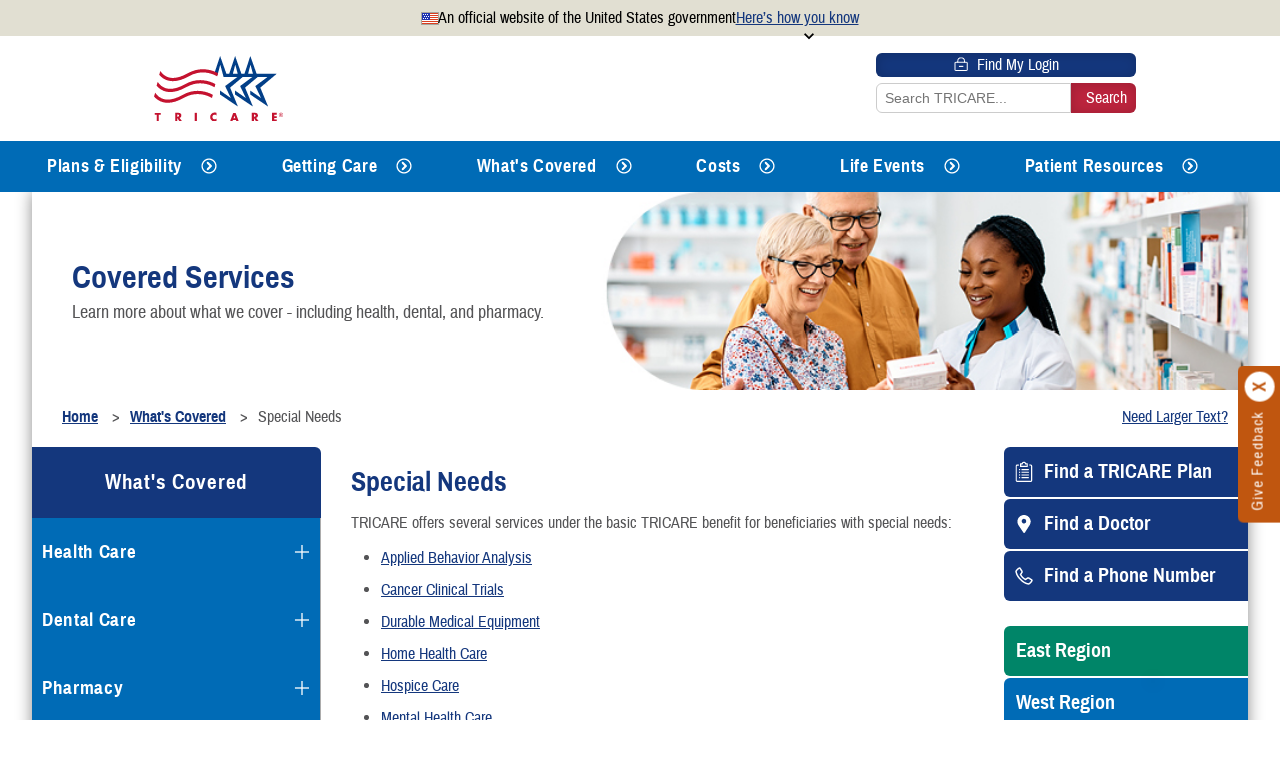

--- FILE ---
content_type: text/html; charset=utf-8
request_url: https://tricare.mil/specialneeds
body_size: 131700
content:
<!DOCTYPE html>
<html lang="en">
<head id="Head1">
    <meta charset="utf-8" />
    <meta name="viewport" content="width=device-width, initial-scale=1" />
    <meta name="description" content="Provides links to covered services and special programs to beneficiaries with special needs&lt;br/&gt;" />

    <!-- Google Tag Manager -->
    <script>
        (function (w, d, s, l, i) {
        w[l] = w[l] || [];
        w[l].push({ 'gtm.start': new Date().getTime(), event: 'gtm.js' });
        var f = d.getElementsByTagName(s)[0], j = d.createElement(s), dl = l != 'dataLayer' ? '&l=' + l : '';
        j.async = true;
        j.src = 'https://www.googletagmanager.com/gtm.js?id=' + i + dl;
        f.parentNode.insertBefore(j, f);
        })(window, document, 'script', 'dataLayer', 'GTM-WQ4FMC');
    </script>
    <!-- End Google Tag Manager -->

    <title>
        Special Needs | TRICARE
    </title>
    <script async=async type="text/javascript" src="/TRICARE-T17/js/mobileHeader.js">
    </script>
    <script async=async type="text/javascript" src="/_inc/js/src/site.js">
    </script>
    <script type="text/javascript">
        var kernel = {}; kernel.call = function (func) { if (typeof func === 'function') func(); }; kernel.afterDraw = "requestAnimationFrame" in window ? requestAnimationFrame.bind(window) : kernel.call; const MODULE = "module", PREFIX = "cq-", ONLY = "only", GREATER_THAN_EQUAL = "gte", PREV_WIDTH_ATTR = "data-cqprev", IS_IE11 = /Trident\/|MSIE/.test(window.navigator.userAgent), levels = [0, 350, 420, 480, 500, 560, 600, 640, 700, 768, 808, 840, 900, 969, 1024, 1200, 1300, 1400, 1500, 1600, 1700, 1800, 1900, 2e3]; let moduleRegistry = {}; const classifyAll = function (e) { classifyMultiple(document.getElementsByClassName(MODULE), !0, e) }, classifyMultiple = function (e, t, n) { const l = e.length; let s = 0; var i = function () { classifySingle(e[s], t, function () { ++s < l ? kernel.afterDraw(i) : kernel.call(n) }) }; kernel.afterDraw(i) }; function classifySingle(e, t, n) { if (!e) return void kernel.call(n); const l = e.getAttribute("class"), s = l.match(/(^|\s)(?!(cq-))\S+/g), i = window.getComputedStyle(e.parentElement), a = parseInt(i.width) - (IS_IE11 ? 0 : parseInt(i.paddingLeft) + parseInt(i.paddingRight)); let r = e.getAttribute(PREV_WIDTH_ATTR); if (r && (r = parseInt(r)) && r == a && l.indexOf(PREFIX) > -1) return void kernel.call(n); let o = 0; for (let e = 0, t = levels.length; e < t; e++) { if (a >= levels[e] && o > 0) s.push(PREFIX + GREATER_THAN_EQUAL + levels[e]), o + 1 == levels.length && s.push(PREFIX + ONLY + levels[e]); else if (o > 0) { s.push(PREFIX + ONLY + levels[o - 1]); break } o++ } const c = function () { const t = s.join(" "); l !== t && e.setAttribute("class", t), e in moduleRegistry && moduleRegistry[e](e), e.setAttribute(PREV_WIDTH_ATTR, a), kernel.call(n) }; t ? kernel.afterDraw(c) : c() } function register(e, t) { "function" == typeof t && (e in moduleRegistry || (moduleRegistry[e] = t)) } window.addEventListener("resize", classifyAll), window.addEventListener("load", function () { classifyAll(), setTimeout(classifyAll, 1e3) }); const mutationCallback = function (e) { }, observe = function () { new MutationObserver(function (e) { if (e) for (var t = 0, n = e.length; t < n; t++)for (var l = e[t], s = 0, i = l.addedNodes.length; s < i; s++) { const e = l.addedNodes[s]; if (!(e instanceof Element)) continue; e.classList.contains(MODULE) && classifySingle(e, !0); const t = e.getElementsByClassName(MODULE); for (var a = 0, r = t.length; a < r; a++)classifySingle(t[a], !0) } }).observe(document.documentElement, { childList: !0, subtree: !0 }) }; "MutationObserver" in window && new MutationObserver(function (e) { if (e) for (var t = 0, n = e.length; t < n; t++)for (var l = e[t], s = 0, i = l.addedNodes.length; s < i; s++) { const e = l.addedNodes[s]; if (!(e instanceof Element)) continue; e.classList.contains(MODULE) && classifySingle(e, !0); const t = e.getElementsByClassName(MODULE); for (var a = 0, r = t.length; a < r; a++)classifySingle(t[a], !0) } }).observe(document.documentElement, { childList: !0, subtree: !0 });
    </script>
    <script type="text/javascript" src="/_inc/js/custom/polyfill.js"></script>
    <script async=async src="/_inc/js/src/site.js" type="text/javascript">
    </script>
    <script async=async src="/_inc/js/src/ExitModal.js" type="text/javascript"></script>
    <script async=async type="text/javascript" id="_fed_an_ua_tag" src="https://dap.digitalgov.gov/Universal-Federated-Analytics-Min.js?agency=DOD&subagency=MHS">
    </script>

    <link rel="shortcut icon" href="/TRICARE-T17/img/favicon.ico" type="image/x-icon" />
    <link rel="manifest" href="/tricaremanifest.json" />
    <link rel="stylesheet" type="text/css" href="/TRICARE-T17/css/Tri-parent.min.css?v=2_10" />
    <link rel="stylesheet" type="text/css" href="/_inc/css/src/responsive.css" />
    <link rel="stylesheet" type="text/css" href="/_inc/css/src/print.css" media="print" />
    <script type="text/javascript">
        // Scott's library for animating text blocks:
        //NO JQUERY
        /*
        Animation Helper

        Utilities to create animations on certain attributes of elements
        without using jQuery. If possible, animating like this should be
        avoided in favor of CSS animaitons with transitions by adding or
        removing classes.
        */
        var anim = (function () {
            var anim = {};

            var afterDraw = function (cb) {
                //requestAnimationFrame is IE10+ only
                if ('requestAnimationFrame' in window)
                    return requestAnimationFrame(cb);
                else
                    cb();
            };

            //TODO: maybe make the equation a lambda for different easing effects
            anim.interpolate = function (stepCb, valStart, valEnd, duration, callback) {
                var startTime = Date.now();
                var valDiff = valEnd - valStart;

                var instance = function () {
                    var _cancel = false,
                        _done = false,
                        _lastTimeout = null;

                    this.cancel = function () {
                        _cancel = true;
                        _done = true;
                        stepCb(1);
                        cancelAnimationFrame(_lastTimeout);

                        if (typeof callback === 'function') callback();
                    };
                    this.done = function () {
                        return _done;
                    }

                    var update = function () {
                        var ratio = Math.min((Date.now() - startTime) / duration, 1);
                        var y = (Math.cos(ratio * Math.PI + Math.PI) / 2 + .5) * valDiff + valStart;

                        stepCb(y);

                        if (ratio < 1)
                            _lastTimeout = afterDraw(update);
                        else {
                            _done = true;
                            if (typeof callback === 'function') callback();
                        }
                    };

                    _lastTimeout = afterDraw(update);
                    return this;
                };

                return new instance();
            };

            anim.slideDown = function (e, duration, callback) {
                var oldOverflow = e.style.overflow;
                e.style.display = 'block';
                var oldHeightSetting = e.style.height; //the actual CSS value
                var oldHeight = parseInt(window.getComputedStyle(e, null).height); //the height in pixels, necessary for animation

                e.style.height = '0px';
                e.style.overflow = 'hidden';
                return anim.interpolate(function (x) { e.style.height = x + 'px'; }, 0, oldHeight, duration, function () {
                    e.style.overflow = oldOverflow;
                    e.style.height = oldHeightSetting;
                    if (typeof callback === 'function') callback(e);
                });
            };
            anim.slideUp = function (e, duration, callback) {
                var oldOverflowSetting = e.style.overflow;
                var oldHeightSetting = e.style.height; //the actual CSS value
                var oldHeight = parseInt(window.getComputedStyle(e, null).height);

                e.style.overflow = 'hidden';
                return anim.interpolate(function (x) { e.style.height = x + 'px'; }, oldHeight, 0, duration, function () {
                    e.style.display = 'none';
                    e.style.height = oldHeightSetting;
                    e.style.overflow = oldOverflowSetting;
                    if (typeof callback === 'function') callback(e);
                });
            };

            anim.fadeIn = function (e, display, duration, callback) {
                e.style.opacity = 0;
                e.style.display = display;
                return anim.interpolate(function (x) { e.style.opacity = x; }, 0, 1, duration, function () {
                    if (typeof callback === 'function') callback(e);
                });
            };
            anim.fadeOut = function (e, duration, callback) {
                return anim.interpolate(function (x) { e.style.opacity = x; }, 1, 0, duration, function () {
                    if (typeof callback === 'function') callback(e);
                });
            };

            return anim;
        }());
    </script>

    <!-- Google Social Media  -->
    <script type="application/ld+json">
        {   "@context" : "http://schema.org",
        "@type" : "Organization",
        "name" : "TRICARE",
        "url" : "https://tricare.mil",
        "logo": "https://tricare.mil//TRICARE-T17/img/TRICARElogo.svg",
        "sameAs" : [
        "https://www.facebook.com/TRICARE",
        "https://twitter.com/TRICARE",
        "https://www.youtube.com/tricare",
        "https://www.linkedin.com/company/911973/",
        "https://www.flickr.com/photos/tricare",
        "https://t1.news.mhs.mil/lp/DHA_TRICARE_NEWS_SUB",
        "https://plus.google.com/+TRICARE"
        ]
        }
    </script>
    
<meta name="VIcurrentDateTime" content="639048510185878906" />
<meta name="VirtualFolder" content="/" />
<script type="text/javascript" src="/layouts/system/VisitorIdentification.js"></script>

</head>
<body>
    <a class="skipNav" href="#content">Skip to main content</a>
    <!-- Google Tag Manager (noscript) -->
    <noscript><iframe src='https://www.googletagmanager.com/ns.html?id=GTM-WQ4FMC' height="0" width="0" style="display:none;visibility:hidden"></iframe></noscript>
    <!-- End Google Tag Manager (noscript) -->

    <section class="usa-banner" aria-label="Official website of the United States government.">
        <div class="usa-banner-header">
            <div class="usa-banner-headerContent">
                <img aria-hidden="true" class="usa-banner-flag" src="https://standards.digital.gov/img/VKjpzbKpq_-64.png" alt="">
                <p class="usa-banner-text" aria-hidden="true">
                    An official website of the United States government
                </p>
                <button onclick="attributeSwap()" type="button" id="usa-banner-button" class="usa-banner-button" aria-expanded="false" aria-controls="usa-accordion-content">
                    <span class="usa-banner__button-text">Here’s how you know</span>
                </button>
            </div>
        </div>
        <div class="usa-accordion-content" id="usa-accordion-content">
            <div class="gridContainer">
                <div class="col1">
                    <img class="usa-banner-govt-icon" src="/TRICARE-T17/img/usa-banner-Govt-icon.svg" alt="" aria-hidden="true">
                    <div>
                        <p>
                            <strong>Official websites use .mil</strong><br>
                            A <strong>.mil</strong> website belongs to an official U.S.
                            Department of Defense organization.
                        </p>
                    </div>
                </div>
                <div class="col2">
                    <img class="usa-banner-padlock-icon" src="/TRICARE-T17/img/usa-banner-padlock-icon.svg" alt="" aria-hidden="true">
                    <div>
                        <p>
                            <strong>Secure .mil websites use HTTPS</strong><br>A
                            <strong>lock</strong> (
                            <span class="icon-lock">
                                <svg xmlns="http://www.w3.org/2000/svg" width="52" height="64" viewBox="0 0 52 64" class="usa-banner__lock-image" role="img" aria-labelledby="banner-lock-description-dot-mil" focusable="false">
                                    <title id="banner-lock-title-dot-mil">Lock</title>
                                    <desc id="banner-lock-description-dot-mil">Locked padlock icon</desc>
                                    <path fill="#000000" fill-rule="evenodd" d="M26 0c10.493 0 19 8.507 19 19v9h3a4 4 0 0 1 4 4v28a4 4 0 0 1-4 4H4a4 4 0 0 1-4-4V32a4 4 0 0 1 4-4h3v-9C7 8.507 15.507 0 26 0zm0 8c-5.979 0-10.843 4.77-10.996 10.712L15 19v9h22v-9c0-6.075-4.925-11-11-11z"></path>
                                </svg>
                            </span>) or <strong>https://</strong> means you’ve safely connected to
                            the .mil website. Share sensitive information only on official,
                            secure websites.
                        </p>
                    </div>
                </div>
            </div>
        </div>
</section>

<script>
    function attributeSwap() {
        var bannerBtn = document.getElementById('usa-banner-button');
        var accordContent = document.getElementById('usa-accordion-content');
        var ariaExpanded = bannerBtn.getAttribute('aria-expanded');

        if (ariaExpanded === 'false') {
            let newAriaExpanded = ariaExpanded.replace('false', 'true');
            bannerBtn.setAttribute('aria-expanded', newAriaExpanded);
        } else {
            bannerBtn.setAttribute('aria-expanded', 'false');
        }

        if (accordContent.classList.contains('expanded')) {
            accordContent.classList.remove('expanded')
        } else {
            accordContent.classList.add('expanded')
        }
    }
</script>

    <div class="exitModalUnderlay">
    <div class="gridContainer">
        <div class="exitModal" role="alertdialog" aria-labelledby="modalTitle" aria-describedby="modalDesc">
            <span class="logo"></span>
            <h2 id="modalTitle">You are leaving tricare.mil</h2>
            <p class="modalDesc" id="modalDesc">The appearance of hyperlinks does not constitute endorsement by the Department of Defense of non-U.S. Government sites or the information, products, or services contained therein. Although the Defense Health Agency may or may not use these sites as additional distribution channels for Department of Defense information, it does not exercise editorial control over all of the information that you may find at these locations. Such links are provided consistent with the stated purpose of this website.</p>
            <div class="centeredBtns">
                <button class="exitModalOKBtn" type="button">OK</button>
                <button class="exitModalCancelBtn"type="button">Cancel</button>
            </div>
        </div>
    </div>
</div>

    <div id="FeedbackSurveyWrapper" role="form" aria-label="Give feedback" class="module giveFeedbackSurvey">
		<div id="TouchPointHolderA" class="TouchPointHolder" data-title=Give Feedback Survey>
			<div id="TouchPointHolderB" class="TouchPointHolderB">
				<a id="TouchPointLinkA" class="TouchPointLink" href=https://touchpoints.app.cloud.gov/touchpoints/8755a802/submit target="_blank">
					<span id="TouchPointInnerA" class="TouchPointInner">Give Feedback</span>
				</a>
				<a id="closeSurveyLink" class="TouchPointClose" aria-label="Click to close"
				   href="javascript:void();" onclick="BlockTheSurveyLink();">
					<span class=SR-only>Close</span>
				</a>
			</div>
		</div>
    </div>
	<script id="surveyJS" type="text/javascript">

		var BlockTheSurveyLink = function() {
			var theSurvey = document.getElementById("FeedbackSurveyWrapper");
			theSurvey.style.display = "none";

			// update session variable here
			var xhttp = new XMLHttpRequest();
			xhttp.onreadystatechange = function () {
				if (this.readyState == 4 && this.status == 200) {
					return false;
				}
			}
			xhttp.open("POST", "/handlers/BlockFeedbackSurvey.ashx", true);
			xhttp.send();
		}
	</script>


    <div class="dispNone" role="region" aria-label="Alerts">
    <div>
        <div><span></span></div>
        <span class="alertText"></span>
    </div>
</div>
<header role="banner" class="module">
    <div class="inner">
            <div class="logo">
            <a href="/">
                <img src="/TRICARE-T17/img/TRICARElogo.svg" alt="TRICARE logo">
                <span class="visiblyHidden">Go to TRICARE home</span>
            </a>
            </div>
        <button class="searchToggle" type="button" aria-expanded="false" aria-controls="headerSearchValue" onclick="toggleSearchMenu()">
            <span class="visiblyHidden">Search</span>
        </button>
        <div class="headerUtils">
            <a class="button findLogin" href="/GettingCare/VirtualHealth/SecurePatientPortal/SecureLogin">
                <span>
                    <svg xmlns="http://www.w3.org/2000/svg" width="70" height="70" viewBox="10 10 55 55">
                        <path class="a" d="M51.14,27.88H44.27v2.85h6.87A1.24,1.24,0,0,1,52.36,32v.15s0,0,0,.06V51.53a1.24,1.24,0,0,1-1.22,1.22H18.48a1.24,1.24,0,0,1-1.22-1.22V32a1.24,1.24,0,0,1,1.22-1.22H45.72V27.88H18.48A4.08,4.08,0,0,0,14.41,32V51.53a4.08,4.08,0,0,0,4.07,4.07H51.14a4.08,4.08,0,0,0,4.07-4.07V32A4.08,4.08,0,0,0,51.14,27.88Z" />
                        <path class="a" d="M26.09,30V25.42a8.36,8.36,0,0,1,8.35-8.35h.75a8.36,8.36,0,0,1,8.35,8.35V30h2.85V25.42a11.21,11.21,0,0,0-11.2-11.2h-.75a11.21,11.21,0,0,0-11.2,11.2V30Z" />
                        <rect class="a" x="28.13" y="40" width="13.37" height="3.48" />
                    </svg>
                    Find My Login
                </span>
            </a>
            <div class="inputBTNcombo">
                <label class="visiblyHidden" for="headerSearchValue">Site-wide Search</label>
                <input type="search" id="headerSearchValue" data-late="false" data-search-id="header-search" data-tricare-header-search-autocomplete="true" placeholder="Search TRICARE...">
                <input type="submit" id="headerSearchButton" value="Search" data-search-for="header-search">
                <span id="spSearchInvalidHead" data-id="spSearchInvalid" style="display:none;" class="formNotes formAlerts">Enter a search term</span>
            </div>

        </div>
        <button class="mobileMenuTrigg" type="button" aria-expanded="false" aria-haspopup="true" aria-controls="LV1ULTOP" onclick="toggleNavMenu()">
            <span class="visiblyHidden">Menu</span>
        </button>
    </div>
</header>

<link rel="stylesheet" type="text/css" href="/_inc/css/libraries/auto-complete.css" />
<script type="text/javascript" src="/_inc/js/libraries/auto-complete.min.js"></script>
<script async type="text/javascript" src="/_inc/js/src/Header.js"></script>

    <nav aria-label="Main" class="t17 module mainNav" onfocusin="addNavListener();">
    <span id="tree_label" class="visiblyHidden">Main Navigation</span>
    <a class="button findLogin" href="/GettingCare/VirtualHealth/SecurePatientPortal/SecureLogin">
        <span>
            <svg xmlns="http://www.w3.org/2000/svg" width="70" height="70" aria-hidden="true" viewBox="10 10 55 55">
                <path class="a" d="M51.14,27.88H44.27v2.85h6.87A1.24,1.24,0,0,1,52.36,32v.15s0,0,0,.06V51.53a1.24,1.24,0,0,1-1.22,1.22H18.48a1.24,1.24,0,0,1-1.22-1.22V32a1.24,1.24,0,0,1,1.22-1.22H45.72V27.88H18.48A4.08,4.08,0,0,0,14.41,32V51.53a4.08,4.08,0,0,0,4.07,4.07H51.14a4.08,4.08,0,0,0,4.07-4.07V32A4.08,4.08,0,0,0,51.14,27.88Z" />
                <path class="a" d="M26.09,30V25.42a8.36,8.36,0,0,1,8.35-8.35h.75a8.36,8.36,0,0,1,8.35,8.35V30h2.85V25.42a11.21,11.21,0,0,0-11.2-11.2h-.75a11.21,11.21,0,0,0-11.2,11.2V30Z" />
                <rect class="a" x="28.13" y="40" width="13.37" height="3.48" />
            </svg>
            Find My Login
        </span>
    </a>

    <ul id=LV1ULSIDE class="LV1  " role="tree" aria-labelledby="tree_label">
        <li id="{96D6F80D-D6A0-4991-9CAF-3254D2F3C22B}" class='hasChildren' role="treeitem">
            <div>
                    <a href="/Plans">Plans &amp; Eligibility</a>
                        <button type="button" class="dropdownTriggerBtn" onclick="ToggleSubmenu(this, 2, '{96D6F80D-D6A0-4991-9CAF-3254D2F3C22B}')" onfocusin="CloseAllSubmenus(); ShowSubmenu(this, 2, '{96D6F80D-D6A0-4991-9CAF-3254D2F3C22B}')" aria-label="Expands submenu for Plans &amp; Eligibility" aria-controls="{96D6F80D-D6A0-4991-9CAF-3254D2F3C22B}" aria-pressed="false">
                            <svg version="1.1" id="Layer_2_00000074441727846746931390000002125315081731161518_"
                                 xmlns="http://www.w3.org/2000/svg" xmlns:xlink="http://www.w3.org/1999/xlink" x="0px" y="0px" viewBox="0 0 50 50"
                                 style="enable-background:new 0 0 50 50;" xml:space="preserve">
                                <g>
                                    <path class="outerCircle" d="M25,44.4C14.3,44.4,5.6,35.7,5.6,25S14.3,5.6,25,5.6S44.4,14.3,44.4,25S35.7,44.4,25,44.4 M25,48.6
                                            C38,48.6,48.6,38,48.6,25S38,1.4,25,1.4S1.4,12,1.4,25S12,48.6,25,48.6L25,48.6z" />
                                    <path class="innerCircle" d="M17.5,23h17.4c1.1,0,2,0.9,2,2s-0.9,2-2,2H17.5c-1.1,0-2-0.9-2-2S16.4,23,17.5,23z" />
                                    <path class="innerArrow" d="M20.8,38.3c-0.8,0-1.6-0.3-2.2-1c-1.3-1.3-1.3-3.2,0-4.4l7.9-7.9l-7.9-7.9c-1.3-1.3-1.3-3.2,0-4.4
                                            c1.3-1.3,3.2-1.3,4.4,0l10.2,10.2c0.6,0.6,1,1.4,1,2.2c0,0.8-0.3,1.6-1,2.2L23,37.4C22.4,38,21.6,38.3,20.8,38.3z" />
                                </g>
                            </svg>
                        </button>
<button class="icon" aria-label="Expands submenu for Plans & Eligibility" aria-controls="{96D6F80D-D6A0-4991-9CAF-3254D2F3C22B}" aria-expanded="false"></button>  <!-- <Button> --> 
            </div>
<ul  data-level="2" class="LV2 subMenu " role="group">
   
    
        <li id="{C9DC96DF-F968-4B09-A510-ADA29E6C98E6}"   role="treeitem">
            <div>
                    <a class="onFocusEvent" onfocus="focusNav(this);" href="/Plans/PlanFinder">Find a TRICARE Plan</a>
<button class="icon"></button> <!-- <Button> -->
            </div>
        </li>
        <li id="{9006F04B-4506-4224-94E3-1491EDCD49C5}"  class='hasChildren' role="treeitem">
            <div>
                    <a class="onFocusEvent" onfocus="focusNav(this);" href="/Plans/Eligibility">Eligibility</a>
<button class="icon" aria-label="Expands submenu for Eligibility" aria-controls="{9006F04B-4506-4224-94E3-1491EDCD49C5}" aria-expanded="false"></button> <!-- <Button> -->
            </div>
        </li>
        <li id="{4E3352F6-929B-46A1-B68E-B90273BE6A38}"  class='hasChildren' role="treeitem">
            <div>
                    <a class="onFocusEvent" onfocus="focusNav(this);" href="/Plans/New">TRICARE 101</a>
<button class="icon" aria-label="Expands submenu for TRICARE 101" aria-controls="{4E3352F6-929B-46A1-B68E-B90273BE6A38}" aria-expanded="false"></button> <!-- <Button> -->
            </div>
        </li>
        <li id="{081DE34A-364A-45A7-BDF3-71F54BE81E0E}"  class='hasChildren' role="treeitem">
            <div>
                    <a class="onFocusEvent" onfocus="focusNav(this);" href="/Plans/HealthPlans">Health Plans</a>
<button class="icon" aria-label="Expands submenu for Health Plans" aria-controls="{081DE34A-364A-45A7-BDF3-71F54BE81E0E}" aria-expanded="false"></button> <!-- <Button> -->
            </div>
        </li>
        <li id="{E942B2ED-E42B-4F0F-A72B-12F78F49D339}"   role="treeitem">
            <div>
                    <a class="onFocusEvent" onfocus="focusNav(this);" href="/Plans/ComparePlans">Compare Plans</a>
<button class="icon"></button> <!-- <Button> -->
            </div>
        </li>
        <li id="{A51FE074-152A-441E-8ABB-6E1CE0A94B2E}"  class='hasChildren' role="treeitem">
            <div>
                    <a class="onFocusEvent" onfocus="focusNav(this);" href="/Plans/Enroll">Enroll or Purchase a Plan</a>
<button class="icon" aria-label="Expands submenu for Enroll or Purchase a Plan" aria-controls="{A51FE074-152A-441E-8ABB-6E1CE0A94B2E}" aria-expanded="false"></button> <!-- <Button> -->
            </div>
        </li>
        <li id="{EEC7A3A6-6969-4163-B083-36CF51B6D462}"  class='hasChildren' role="treeitem">
            <div>
                    <a class="onFocusEvent" onfocus="focusNav(this);" href="/Plans/OHI">Using Other Health Insurance</a>
<button class="icon" aria-label="Expands submenu for Using Other Health Insurance" aria-controls="{EEC7A3A6-6969-4163-B083-36CF51B6D462}" aria-expanded="false"></button> <!-- <Button> -->
            </div>
        </li>
        <li id="{22E9556E-0ED2-4EF7-AF91-EF80440D92D1}"   role="treeitem">
            <div>
                    <a class="onFocusEvent" onfocus="focusNav(this);" href="/Plans/DentalPlans">Dental Plans</a>
<button class="icon"></button> <!-- <Button> -->
            </div>
        </li>
        <li id="{1219427A-EB52-4C22-813A-CBA7260C884E}"  class='hasChildren' role="treeitem">
            <div>
                    <a class="onFocusEvent" onfocus="focusNav(this);" href="/Plans/SpecialPrograms">Special Programs</a>
<button class="icon" aria-label="Expands submenu for Special Programs" aria-controls="{1219427A-EB52-4C22-813A-CBA7260C884E}" aria-expanded="false"></button> <!-- <Button> -->
            </div>
        </li>
</ul>        </li>
        <li id="{F7557315-50D8-4711-940F-A4E00FEE621F}" class='hasChildren' role="treeitem">
            <div>
                    <a href="/GettingCare">Getting Care</a>
                        <button type="button" class="dropdownTriggerBtn" onclick="ToggleSubmenu(this, 2, '{F7557315-50D8-4711-940F-A4E00FEE621F}')" onfocusin="CloseAllSubmenus(); ShowSubmenu(this, 2, '{F7557315-50D8-4711-940F-A4E00FEE621F}')" aria-label="Expands submenu for Getting Care" aria-controls="{F7557315-50D8-4711-940F-A4E00FEE621F}" aria-pressed="false">
                            <svg version="1.1" id="Layer_2_00000074441727846746931390000002125315081731161518_"
                                 xmlns="http://www.w3.org/2000/svg" xmlns:xlink="http://www.w3.org/1999/xlink" x="0px" y="0px" viewBox="0 0 50 50"
                                 style="enable-background:new 0 0 50 50;" xml:space="preserve">
                                <g>
                                    <path class="outerCircle" d="M25,44.4C14.3,44.4,5.6,35.7,5.6,25S14.3,5.6,25,5.6S44.4,14.3,44.4,25S35.7,44.4,25,44.4 M25,48.6
                                            C38,48.6,48.6,38,48.6,25S38,1.4,25,1.4S1.4,12,1.4,25S12,48.6,25,48.6L25,48.6z" />
                                    <path class="innerCircle" d="M17.5,23h17.4c1.1,0,2,0.9,2,2s-0.9,2-2,2H17.5c-1.1,0-2-0.9-2-2S16.4,23,17.5,23z" />
                                    <path class="innerArrow" d="M20.8,38.3c-0.8,0-1.6-0.3-2.2-1c-1.3-1.3-1.3-3.2,0-4.4l7.9-7.9l-7.9-7.9c-1.3-1.3-1.3-3.2,0-4.4
                                            c1.3-1.3,3.2-1.3,4.4,0l10.2,10.2c0.6,0.6,1,1.4,1,2.2c0,0.8-0.3,1.6-1,2.2L23,37.4C22.4,38,21.6,38.3,20.8,38.3z" />
                                </g>
                            </svg>
                        </button>
<button class="icon" aria-label="Expands submenu for Getting Care" aria-controls="{F7557315-50D8-4711-940F-A4E00FEE621F}" aria-expanded="false"></button>  <!-- <Button> --> 
            </div>
<ul  data-level="2" class="LV2 subMenu " role="group">
   
    
        <li id="{B26C6C78-0150-4FA4-82C8-B83B4245B2CB}"   role="treeitem">
            <div>
                    <a class="onFocusEvent" onfocus="focusNav(this);" href="/GettingCare/Types-of-Care">Types of Care</a>
<button class="icon"></button> <!-- <Button> -->
            </div>
        </li>
        <li id="{99884086-E2E2-4145-8F47-11A71B31429F}"  class='hasChildren' role="treeitem">
            <div>
                    <a class="onFocusEvent" onfocus="focusNav(this);" href="/GettingCare/FindDoctor">Find a Doctor</a>
<button class="icon" aria-label="Expands submenu for Find a Doctor" aria-controls="{99884086-E2E2-4145-8F47-11A71B31429F}" aria-expanded="false"></button> <!-- <Button> -->
            </div>
        </li>
        <li id="{545BDDC6-9EC3-49EA-8201-15851B8A992D}"  class='hasChildren' role="treeitem">
            <div>
                    <a class="onFocusEvent" onfocus="focusNav(this);" href="/GettingCare/Appointments">Book Appointments</a>
<button class="icon" aria-label="Expands submenu for Book Appointments" aria-controls="{545BDDC6-9EC3-49EA-8201-15851B8A992D}" aria-expanded="false"></button> <!-- <Button> -->
            </div>
        </li>
        <li id="{46D08660-AFB2-4D6A-814F-13F7AF6323C8}"  class='hasChildren' role="treeitem">
            <div>
                    <a class="onFocusEvent" onfocus="focusNav(this);" href="/GettingCare/GettingCareSpecialScenarios">Getting Care &amp; Special Scenarios</a>
<button class="icon" aria-label="Expands submenu for Getting Care & Special Scenarios" aria-controls="{46D08660-AFB2-4D6A-814F-13F7AF6323C8}" aria-expanded="false"></button> <!-- <Button> -->
            </div>
        </li>
        <li id="{8B9C95BB-6F77-4522-AE88-CF41EDF6F62D}"   role="treeitem">
            <div>
                    <a class="onFocusEvent" onfocus="focusNav(this);" href="/GettingCare/TRICARE-Access-to-Care-Standards">TRICARE Access to Care Standards</a>
<button class="icon"></button> <!-- <Button> -->
            </div>
        </li>
        <li id="{5FBA0D1A-80A2-482B-A412-9E69A06D2B48}"  class='hasChildren' role="treeitem">
            <div>
                    <a class="onFocusEvent" onfocus="focusNav(this);" href="/GettingCare/VirtualHealth">Virtual Health: Care From Anywhere</a>
<button class="icon" aria-label="Expands submenu for Virtual Health: Care From Anywhere" aria-controls="{5FBA0D1A-80A2-482B-A412-9E69A06D2B48}" aria-expanded="false"></button> <!-- <Button> -->
            </div>
        </li>
</ul>        </li>
        <li id="{25563E5D-EF62-4BE1-BB59-C72390770C73}" class='hasChildren active ' role="treeitem">
            <div>
                    <a href="/CoveredServices">What&#39;s Covered</a>
                        <button type="button" class="dropdownTriggerBtn" onclick="ToggleSubmenu(this, 2, '{25563E5D-EF62-4BE1-BB59-C72390770C73}')" onfocusin="CloseAllSubmenus(); ShowSubmenu(this, 2, '{25563E5D-EF62-4BE1-BB59-C72390770C73}')" aria-label="Expands submenu for What&#39;s Covered" aria-controls="{25563E5D-EF62-4BE1-BB59-C72390770C73}" aria-pressed="false">
                            <svg version="1.1" id="Layer_2_00000074441727846746931390000002125315081731161518_"
                                 xmlns="http://www.w3.org/2000/svg" xmlns:xlink="http://www.w3.org/1999/xlink" x="0px" y="0px" viewBox="0 0 50 50"
                                 style="enable-background:new 0 0 50 50;" xml:space="preserve">
                                <g>
                                    <path class="outerCircle" d="M25,44.4C14.3,44.4,5.6,35.7,5.6,25S14.3,5.6,25,5.6S44.4,14.3,44.4,25S35.7,44.4,25,44.4 M25,48.6
                                            C38,48.6,48.6,38,48.6,25S38,1.4,25,1.4S1.4,12,1.4,25S12,48.6,25,48.6L25,48.6z" />
                                    <path class="innerCircle" d="M17.5,23h17.4c1.1,0,2,0.9,2,2s-0.9,2-2,2H17.5c-1.1,0-2-0.9-2-2S16.4,23,17.5,23z" />
                                    <path class="innerArrow" d="M20.8,38.3c-0.8,0-1.6-0.3-2.2-1c-1.3-1.3-1.3-3.2,0-4.4l7.9-7.9l-7.9-7.9c-1.3-1.3-1.3-3.2,0-4.4
                                            c1.3-1.3,3.2-1.3,4.4,0l10.2,10.2c0.6,0.6,1,1.4,1,2.2c0,0.8-0.3,1.6-1,2.2L23,37.4C22.4,38,21.6,38.3,20.8,38.3z" />
                                </g>
                            </svg>
                        </button>
<button class="icon" aria-label="Collapses submenu for What's Covered" aria-controls="{25563E5D-EF62-4BE1-BB59-C72390770C73}" aria-expanded="true"></button>  <!-- <Button> --> 
            </div>
<ul  data-level="2" class="LV2 subMenu " role="group">
   
    
        <li id="{E9D199BB-F10B-4B03-AF03-17C12BF4FA18}"  class='hasChildren' role="treeitem">
            <div>
                    <a class="onFocusEvent" onfocus="focusNav(this);" href="/CoveredServices/IsItCovered">Health Care</a>
<button class="icon" aria-label="Expands submenu for Health Care" aria-controls="{E9D199BB-F10B-4B03-AF03-17C12BF4FA18}" aria-expanded="false"></button> <!-- <Button> -->
            </div>
        </li>
        <li id="{23E8CB60-64F0-4C9D-9C98-4F134FD9C563}"  class='hasChildren' role="treeitem">
            <div>
                    <a class="onFocusEvent" onfocus="focusNav(this);" href="/CoveredServices/Dental">Dental Care</a>
<button class="icon" aria-label="Expands submenu for Dental Care" aria-controls="{23E8CB60-64F0-4C9D-9C98-4F134FD9C563}" aria-expanded="false"></button> <!-- <Button> -->
            </div>
        </li>
        <li id="{358D17B3-37EB-4A8D-A360-165D75DD354F}"  class='hasChildren' role="treeitem">
            <div>
                    <a class="onFocusEvent" onfocus="focusNav(this);" href="/CoveredServices/Pharmacy">Pharmacy</a>
<button class="icon" aria-label="Expands submenu for Pharmacy" aria-controls="{358D17B3-37EB-4A8D-A360-165D75DD354F}" aria-expanded="false"></button> <!-- <Button> -->
            </div>
        </li>
        <li id="{D4BCB0F4-391D-42F6-8699-259E73440459}"  class='hasChildren' role="treeitem">
            <div>
                    <a class="onFocusEvent" onfocus="focusNav(this);" href="/CoveredServices/Mental">Mental Health Care</a>
<button class="icon" aria-label="Expands submenu for Mental Health Care" aria-controls="{D4BCB0F4-391D-42F6-8699-259E73440459}" aria-expanded="false"></button> <!-- <Button> -->
            </div>
        </li>
        <li id="{C1320E55-F947-414D-AD65-3315483B5AA7}"   role="treeitem">
            <div>
                    <a class="onFocusEvent" onfocus="focusNav(this);" href="/CoveredServices/Reproductive-Health">Reproductive Health</a>
<button class="icon"></button> <!-- <Button> -->
            </div>
        </li>
        <li id="{B7B8A8E7-84B3-47EC-8B32-344F281C9DAB}"  class='hasChildren active  currentItem ' role="treeitem">
            <div>
                    <a tabindex="0" onfocus="focusNav(this);" aria-current="page" >Special Needs</a>
<button class="icon" aria-label="Collapses submenu for Special Needs" aria-controls="{B7B8A8E7-84B3-47EC-8B32-344F281C9DAB}" aria-expanded="true"></button> <!-- <Button> -->
                    <span class='icon currentArrow' aria-hidden='true'></span>
            </div>
<ul  data-level="3" class="LV3 subMenu " role="group">
   
    
        <li id="{E99B5932-3AAB-44F6-B675-297189753150}"   role="treeitem">
            <div>
                    <a class="onFocusEvent" onfocus="focusNav(this);" href="/CoveredServices/SpecialNeeds/CaseManagement">Case Management</a>
<button class="icon"></button> <!-- <Button> -->
            </div>
        </li>
        <li id="{69342232-5236-4A5A-AB8B-29A73F276E99}"   role="treeitem">
            <div>
                    <a class="onFocusEvent" onfocus="focusNav(this);" href="/CoveredServices/SpecialNeeds/SNResources">Resources for Families with Special Needs</a>
<button class="icon"></button> <!-- <Button> -->
            </div>
        </li>
</ul>        </li>
        <li id="{0EA9400F-14D3-48EF-A97E-C9891E4E9D15}"  class='hasChildren' role="treeitem">
            <div>
                    <a class="onFocusEvent" onfocus="focusNav(this);" href="/CoveredServices/Vision">Vision</a>
<button class="icon" aria-label="Expands submenu for Vision" aria-controls="{0EA9400F-14D3-48EF-A97E-C9891E4E9D15}" aria-expanded="false"></button> <!-- <Button> -->
            </div>
        </li>
        <li id="{9B63FCC1-07C4-4CC1-B6B4-A77338BCB303}"  class='hasChildren' role="treeitem">
            <div>
                    <a class="onFocusEvent" onfocus="focusNav(this);" href="/CoveredServices/HowBenefitBecomesCovered">How a Benefit Becomes Covered </a>
<button class="icon" aria-label="Expands submenu for How a Benefit Becomes Covered " aria-controls="{9B63FCC1-07C4-4CC1-B6B4-A77338BCB303}" aria-expanded="false"></button> <!-- <Button> -->
            </div>
        </li>
</ul>        </li>
        <li id="{6D395120-C092-4ECC-B4C2-8515305333A0}" class='hasChildren' role="treeitem">
            <div>
                    <a href="/Costs">Costs</a>
                        <button type="button" class="dropdownTriggerBtn" onclick="ToggleSubmenu(this, 2, '{6D395120-C092-4ECC-B4C2-8515305333A0}')" onfocusin="CloseAllSubmenus(); ShowSubmenu(this, 2, '{6D395120-C092-4ECC-B4C2-8515305333A0}')" aria-label="Expands submenu for Costs" aria-controls="{6D395120-C092-4ECC-B4C2-8515305333A0}" aria-pressed="false">
                            <svg version="1.1" id="Layer_2_00000074441727846746931390000002125315081731161518_"
                                 xmlns="http://www.w3.org/2000/svg" xmlns:xlink="http://www.w3.org/1999/xlink" x="0px" y="0px" viewBox="0 0 50 50"
                                 style="enable-background:new 0 0 50 50;" xml:space="preserve">
                                <g>
                                    <path class="outerCircle" d="M25,44.4C14.3,44.4,5.6,35.7,5.6,25S14.3,5.6,25,5.6S44.4,14.3,44.4,25S35.7,44.4,25,44.4 M25,48.6
                                            C38,48.6,48.6,38,48.6,25S38,1.4,25,1.4S1.4,12,1.4,25S12,48.6,25,48.6L25,48.6z" />
                                    <path class="innerCircle" d="M17.5,23h17.4c1.1,0,2,0.9,2,2s-0.9,2-2,2H17.5c-1.1,0-2-0.9-2-2S16.4,23,17.5,23z" />
                                    <path class="innerArrow" d="M20.8,38.3c-0.8,0-1.6-0.3-2.2-1c-1.3-1.3-1.3-3.2,0-4.4l7.9-7.9l-7.9-7.9c-1.3-1.3-1.3-3.2,0-4.4
                                            c1.3-1.3,3.2-1.3,4.4,0l10.2,10.2c0.6,0.6,1,1.4,1,2.2c0,0.8-0.3,1.6-1,2.2L23,37.4C22.4,38,21.6,38.3,20.8,38.3z" />
                                </g>
                            </svg>
                        </button>
<button class="icon" aria-label="Expands submenu for Costs" aria-controls="{6D395120-C092-4ECC-B4C2-8515305333A0}" aria-expanded="false"></button>  <!-- <Button> --> 
            </div>
<ul  data-level="2" class="LV2 subMenu " role="group">
   
    
        <li id="{42E4F120-0504-4405-A28F-52B47F1DFFC4}"  class='hasChildren' role="treeitem">
            <div>
                    <a class="onFocusEvent" onfocus="focusNav(this);" href="/Costs/AllCosts">All Costs</a>
<button class="icon" aria-label="Expands submenu for All Costs" aria-controls="{42E4F120-0504-4405-A28F-52B47F1DFFC4}" aria-expanded="false"></button> <!-- <Button> -->
            </div>
        </li>
        <li id="{091F5C78-5870-4D47-A873-9E6280E46501}"   role="treeitem">
            <div>
                    <a class="onFocusEvent" onfocus="focusNav(this);" href="/Costs/Compare">Health Plan Costs</a>
<button class="icon"></button> <!-- <Button> -->
            </div>
        </li>
        <li id="{77E12471-B30F-4444-A71F-49D52ACA01E6}"   role="treeitem">
            <div>
                    <a class="onFocusEvent" onfocus="focusNav(this);" href="/Costs/PharmacyCosts">Pharmacy Costs</a>
<button class="icon"></button> <!-- <Button> -->
            </div>
        </li>
        <li id="{1B52C3EC-4C68-46C6-AE93-F4EB3A21DD6A}"  class='hasChildren' role="treeitem">
            <div>
                    <a class="onFocusEvent" onfocus="focusNav(this);" href="/Costs/DentalCosts">Dental Costs</a>
<button class="icon" aria-label="Expands submenu for Dental Costs" aria-controls="{1B52C3EC-4C68-46C6-AE93-F4EB3A21DD6A}" aria-expanded="false"></button> <!-- <Button> -->
            </div>
        </li>
        <li id="{2E79F94C-617B-4C6A-9984-7A96FC271F0F}"  class='hasChildren' role="treeitem">
            <div>
                    <a class="onFocusEvent" onfocus="focusNav(this);" href="/Costs/Cost-Terms">Cost Terms</a>
<button class="icon" aria-label="Expands submenu for Cost Terms" aria-controls="{2E79F94C-617B-4C6A-9984-7A96FC271F0F}" aria-expanded="false"></button> <!-- <Button> -->
            </div>
        </li>
        <li id="{97DB90E1-0754-4A1D-91F8-C5A919818518}"  class='hasChildren' role="treeitem">
            <div>
                    <a class="onFocusEvent" onfocus="focusNav(this);" href="/Costs/PayFees">Pay My Bill</a>
<button class="icon" aria-label="Expands submenu for Pay My Bill" aria-controls="{97DB90E1-0754-4A1D-91F8-C5A919818518}" aria-expanded="false"></button> <!-- <Button> -->
            </div>
        </li>
</ul>        </li>
        <li id="{658FE8D8-856F-423E-B6E2-70A34572E490}" class='hasChildren' role="treeitem">
            <div>
                    <a href="/LifeEvents">Life Events</a>
                        <button type="button" class="dropdownTriggerBtn" onclick="ToggleSubmenu(this, 2, '{658FE8D8-856F-423E-B6E2-70A34572E490}')" onfocusin="CloseAllSubmenus(); ShowSubmenu(this, 2, '{658FE8D8-856F-423E-B6E2-70A34572E490}')" aria-label="Expands submenu for Life Events" aria-controls="{658FE8D8-856F-423E-B6E2-70A34572E490}" aria-pressed="false">
                            <svg version="1.1" id="Layer_2_00000074441727846746931390000002125315081731161518_"
                                 xmlns="http://www.w3.org/2000/svg" xmlns:xlink="http://www.w3.org/1999/xlink" x="0px" y="0px" viewBox="0 0 50 50"
                                 style="enable-background:new 0 0 50 50;" xml:space="preserve">
                                <g>
                                    <path class="outerCircle" d="M25,44.4C14.3,44.4,5.6,35.7,5.6,25S14.3,5.6,25,5.6S44.4,14.3,44.4,25S35.7,44.4,25,44.4 M25,48.6
                                            C38,48.6,48.6,38,48.6,25S38,1.4,25,1.4S1.4,12,1.4,25S12,48.6,25,48.6L25,48.6z" />
                                    <path class="innerCircle" d="M17.5,23h17.4c1.1,0,2,0.9,2,2s-0.9,2-2,2H17.5c-1.1,0-2-0.9-2-2S16.4,23,17.5,23z" />
                                    <path class="innerArrow" d="M20.8,38.3c-0.8,0-1.6-0.3-2.2-1c-1.3-1.3-1.3-3.2,0-4.4l7.9-7.9l-7.9-7.9c-1.3-1.3-1.3-3.2,0-4.4
                                            c1.3-1.3,3.2-1.3,4.4,0l10.2,10.2c0.6,0.6,1,1.4,1,2.2c0,0.8-0.3,1.6-1,2.2L23,37.4C22.4,38,21.6,38.3,20.8,38.3z" />
                                </g>
                            </svg>
                        </button>
<button class="icon" aria-label="Expands submenu for Life Events" aria-controls="{658FE8D8-856F-423E-B6E2-70A34572E490}" aria-expanded="false"></button>  <!-- <Button> --> 
            </div>
<ul  data-level="2" class="LV2 subMenu " role="group">
   
    
        <li id="{EBAEB794-ED27-4938-B9C8-844DC709DDB7}"  class='hasChildren' role="treeitem">
            <div>
                    <a class="onFocusEvent" onfocus="focusNav(this);" href="/LifeEvents/QLE">Qualifying Life Events</a>
<button class="icon" aria-label="Expands submenu for Qualifying Life Events" aria-controls="{EBAEB794-ED27-4938-B9C8-844DC709DDB7}" aria-expanded="false"></button> <!-- <Button> -->
            </div>
        </li>
        <li id="{1BDB36F4-2A25-4A2A-A7BE-6C7ECDB9ED19}"  class='hasChildren' role="treeitem">
            <div>
                    <a class="onFocusEvent" onfocus="focusNav(this);" href="/LifeEvents/Retiring">Retiring</a>
<button class="icon" aria-label="Expands submenu for Retiring" aria-controls="{1BDB36F4-2A25-4A2A-A7BE-6C7ECDB9ED19}" aria-expanded="false"></button> <!-- <Button> -->
            </div>
        </li>
        <li id="{505E2D2D-0764-4357-9B39-45670D7FA0AA}"  class='hasChildren' role="treeitem">
            <div>
                    <a class="onFocusEvent" onfocus="focusNav(this);" href="/LifeEvents/Separating">Separating from Active Duty</a>
<button class="icon" aria-label="Expands submenu for Separating from Active Duty" aria-controls="{505E2D2D-0764-4357-9B39-45670D7FA0AA}" aria-expanded="false"></button> <!-- <Button> -->
            </div>
        </li>
        <li id="{7ACF8B2C-4A1F-49C5-ADF1-F81B7F3F50A6}"  class='hasChildren' role="treeitem">
            <div>
                    <a class="onFocusEvent" onfocus="focusNav(this);" href="/LifeEvents/Baby">Giving Birth or Adopting</a>
<button class="icon" aria-label="Expands submenu for Giving Birth or Adopting" aria-controls="{7ACF8B2C-4A1F-49C5-ADF1-F81B7F3F50A6}" aria-expanded="false"></button> <!-- <Button> -->
            </div>
        </li>
        <li id="{113F45D5-8566-4E7D-8253-4980254F4B18}"   role="treeitem">
            <div>
                    <a class="onFocusEvent" onfocus="focusNav(this);" href="/LifeEvents/Marriage">Getting Married</a>
<button class="icon"></button> <!-- <Button> -->
            </div>
        </li>
        <li id="{8B474DD6-1F0E-400E-87D6-0DE6BB25D6FD}"  class='hasChildren' role="treeitem">
            <div>
                    <a class="onFocusEvent" onfocus="focusNav(this);" href="/LifeEvents/Moving">Moving</a>
<button class="icon" aria-label="Expands submenu for Moving" aria-controls="{8B474DD6-1F0E-400E-87D6-0DE6BB25D6FD}" aria-expanded="false"></button> <!-- <Button> -->
            </div>
        </li>
        <li id="{4FA575F0-C0F1-4DA8-AE00-72B936B861B0}"  class='hasChildren' role="treeitem">
            <div>
                    <a class="onFocusEvent" onfocus="focusNav(this);" href="/LifeEvents/Divorce">Getting a Divorce or Annulment</a>
<button class="icon" aria-label="Expands submenu for Getting a Divorce or Annulment" aria-controls="{4FA575F0-C0F1-4DA8-AE00-72B936B861B0}" aria-expanded="false"></button> <!-- <Button> -->
            </div>
        </li>
        <li id="{D33D596A-0BBE-4D55-8EF0-5C31648A62C4}"  class='hasChildren' role="treeitem">
            <div>
                    <a class="onFocusEvent" onfocus="focusNav(this);" href="/LifeEvents/Medicare">Becoming Medicare-Eligible</a>
<button class="icon" aria-label="Expands submenu for Becoming Medicare-Eligible" aria-controls="{D33D596A-0BBE-4D55-8EF0-5C31648A62C4}" aria-expanded="false"></button> <!-- <Button> -->
            </div>
        </li>
        <li id="{81F829B6-1DA5-4E5F-8D9D-28B1C094493C}"  class='hasChildren' role="treeitem">
            <div>
                    <a class="onFocusEvent" onfocus="focusNav(this);" href="/LifeEvents/College">Going to College</a>
<button class="icon" aria-label="Expands submenu for Going to College" aria-controls="{81F829B6-1DA5-4E5F-8D9D-28B1C094493C}" aria-expanded="false"></button> <!-- <Button> -->
            </div>
        </li>
        <li id="{E848D253-F025-42AC-92EA-71A655BE232D}"   role="treeitem">
            <div>
                    <a class="onFocusEvent" onfocus="focusNav(this);" href="/LifeEvents/ChildTurning21">Children Turning 21</a>
<button class="icon"></button> <!-- <Button> -->
            </div>
        </li>
        <li id="{FE1C27E8-68DA-44F0-BF27-E84173124A3A}"   role="treeitem">
            <div>
                    <a class="onFocusEvent" onfocus="focusNav(this);" href="/LifeEvents/Losing-or-Gaining-OHI">Losing or Gaining Other Health Insurance</a>
<button class="icon"></button> <!-- <Button> -->
            </div>
        </li>
        <li id="{CBAA0243-0D27-43F4-9D6A-3951165E0C09}"   role="treeitem">
            <div>
                    <a class="onFocusEvent" onfocus="focusNav(this);" href="/LifeEvents/DeathinFamily">Death in the Family </a>
<button class="icon"></button> <!-- <Button> -->
            </div>
        </li>
        <li id="{FBAE369B-2EDC-4699-BAE5-3F7F52477351}"  class='hasChildren' role="treeitem">
            <div>
                    <a class="onFocusEvent" onfocus="focusNav(this);" href="/LifeEvents/Moving-When-Deploying">Moving When Deploying</a>
<button class="icon" aria-label="Expands submenu for Moving When Deploying" aria-controls="{FBAE369B-2EDC-4699-BAE5-3F7F52477351}" aria-expanded="false"></button> <!-- <Button> -->
            </div>
        </li>
        <li id="{5A6439DB-E29B-4B5C-91E8-AF16E4D5B094}"  class='hasChildren' role="treeitem">
            <div>
                    <a class="onFocusEvent" onfocus="focusNav(this);" href="/LifeEvents/InjuredonAD">Injured on Active Duty</a>
<button class="icon" aria-label="Expands submenu for Injured on Active Duty" aria-controls="{5A6439DB-E29B-4B5C-91E8-AF16E4D5B094}" aria-expanded="false"></button> <!-- <Button> -->
            </div>
        </li>
        <li id="{CD149AC4-F326-4D38-AF6D-D2B427771854}"  class='hasChildren' role="treeitem">
            <div>
                    <a class="onFocusEvent" onfocus="focusNav(this);" href="/LifeEvents/Activating">Activating</a>
<button class="icon" aria-label="Expands submenu for Activating" aria-controls="{CD149AC4-F326-4D38-AF6D-D2B427771854}" aria-expanded="false"></button> <!-- <Button> -->
            </div>
        </li>
        <li id="{E871FBFC-E48E-4377-9F55-CA161DCAA595}"   role="treeitem">
            <div>
                    <a class="onFocusEvent" onfocus="focusNav(this);" href="/LifeEvents/Deactivating">Deactivating</a>
<button class="icon"></button> <!-- <Button> -->
            </div>
        </li>
</ul>        </li>
        <li id="{2B7E89D2-6A93-44BE-8B83-CAD5755BC0FA}" class='hasChildren' role="treeitem">
            <div>
                    <a href="/PatientResources">Patient Resources</a>
                        <button type="button" class="dropdownTriggerBtn" onclick="ToggleSubmenu(this, 2, '{2B7E89D2-6A93-44BE-8B83-CAD5755BC0FA}')" onfocusin="CloseAllSubmenus(); ShowSubmenu(this, 2, '{2B7E89D2-6A93-44BE-8B83-CAD5755BC0FA}')" aria-label="Expands submenu for Patient Resources" aria-controls="{2B7E89D2-6A93-44BE-8B83-CAD5755BC0FA}" aria-pressed="false">
                            <svg version="1.1" id="Layer_2_00000074441727846746931390000002125315081731161518_"
                                 xmlns="http://www.w3.org/2000/svg" xmlns:xlink="http://www.w3.org/1999/xlink" x="0px" y="0px" viewBox="0 0 50 50"
                                 style="enable-background:new 0 0 50 50;" xml:space="preserve">
                                <g>
                                    <path class="outerCircle" d="M25,44.4C14.3,44.4,5.6,35.7,5.6,25S14.3,5.6,25,5.6S44.4,14.3,44.4,25S35.7,44.4,25,44.4 M25,48.6
                                            C38,48.6,48.6,38,48.6,25S38,1.4,25,1.4S1.4,12,1.4,25S12,48.6,25,48.6L25,48.6z" />
                                    <path class="innerCircle" d="M17.5,23h17.4c1.1,0,2,0.9,2,2s-0.9,2-2,2H17.5c-1.1,0-2-0.9-2-2S16.4,23,17.5,23z" />
                                    <path class="innerArrow" d="M20.8,38.3c-0.8,0-1.6-0.3-2.2-1c-1.3-1.3-1.3-3.2,0-4.4l7.9-7.9l-7.9-7.9c-1.3-1.3-1.3-3.2,0-4.4
                                            c1.3-1.3,3.2-1.3,4.4,0l10.2,10.2c0.6,0.6,1,1.4,1,2.2c0,0.8-0.3,1.6-1,2.2L23,37.4C22.4,38,21.6,38.3,20.8,38.3z" />
                                </g>
                            </svg>
                        </button>
<button class="icon" aria-label="Expands submenu for Patient Resources" aria-controls="{2B7E89D2-6A93-44BE-8B83-CAD5755BC0FA}" aria-expanded="false"></button>  <!-- <Button> --> 
            </div>
<ul  data-level="2" class="LV2 subMenu " role="group">
   
    
        <li id="{F1FCD8F2-EECB-4E20-ABC4-0C6B24494DD7}"  class='hasChildren' role="treeitem">
            <div>
                    <a class="onFocusEvent" onfocus="focusNav(this);" href="/PatientResources/Claims">Filing Claims</a>
<button class="icon" aria-label="Expands submenu for Filing Claims" aria-controls="{F1FCD8F2-EECB-4E20-ABC4-0C6B24494DD7}" aria-expanded="false"></button> <!-- <Button> -->
            </div>
        </li>
        <li id="{6BA37CF3-5973-4A1A-B293-34D322DF16A3}"  class='hasChildren' role="treeitem">
            <div>
                    <a class="onFocusEvent" onfocus="focusNav(this);" href="/PatientResources/Forms">Download a Form</a>
<button class="icon" aria-label="Expands submenu for Download a Form" aria-controls="{6BA37CF3-5973-4A1A-B293-34D322DF16A3}" aria-expanded="false"></button> <!-- <Button> -->
            </div>
        </li>
        <li id="{6D1B13F0-B7D8-43D0-AD2E-4937E9BCCDCB}"  class='hasChildren' role="treeitem">
            <div>
                    <a class="onFocusEvent" onfocus="focusNav(this);" href="/PatientResources/ContactUs">Contact Us</a>
<button class="icon" aria-label="Expands submenu for Contact Us" aria-controls="{6D1B13F0-B7D8-43D0-AD2E-4937E9BCCDCB}" aria-expanded="false"></button> <!-- <Button> -->
            </div>
        </li>
        <li id="{1284ACA6-5CD9-4752-9421-1BB571F9CF4B}"   role="treeitem">
            <div>
                    <a class="onFocusEvent" onfocus="focusNav(this);" href="/PatientResources/MHS-Customer-Service-Directory">Military Health System Customer Service Community Directory</a>
<button class="icon"></button> <!-- <Button> -->
            </div>
        </li>
        <li id="{819C6DBF-776F-4A0D-B603-A1BE3AF968B1}"  class='hasChildren' role="treeitem">
            <div>
                    <a class="onFocusEvent" onfocus="focusNav(this);" href="/PatientResources/GoPaperless">Go Paperless</a>
<button class="icon" aria-label="Expands submenu for Go Paperless" aria-controls="{819C6DBF-776F-4A0D-B603-A1BE3AF968B1}" aria-expanded="false"></button> <!-- <Button> -->
            </div>
        </li>
        <li id="{E2AEC337-D845-4705-B1B2-7C494A8C5BAC}"   role="treeitem">
            <div>
                    <a class="onFocusEvent" onfocus="focusNav(this);" href="/PatientResources/MediaCenter">Multimedia Center</a>
<button class="icon"></button> <!-- <Button> -->
            </div>
        </li>
        <li id="{CBDA7501-F07F-491F-904B-06AB937C05EC}"   role="treeitem">
            <div>
                    <a class="onFocusEvent" onfocus="focusNav(this);" href="/PatientResources/PatientSafety">Patient Safety</a>
<button class="icon"></button> <!-- <Button> -->
            </div>
        </li>
        <li id="{09C4CB5B-2C98-4258-B74C-FFCF6B31A745}"   role="treeitem">
            <div>
                    <a class="onFocusEvent" onfocus="focusNav(this);" href="/PatientResources/RightsResponsibilities">Rights and Responsibilities</a>
<button class="icon"></button> <!-- <Button> -->
            </div>
        </li>
        <li id="{489D6C2B-D869-4402-9EF4-B1C951A84B70}"  class='hasChildren' role="treeitem">
            <div>
                    <a class="onFocusEvent" onfocus="focusNav(this);" href="/PatientResources/MedicalRecords">My Military Health Records</a>
<button class="icon" aria-label="Expands submenu for My Military Health Records" aria-controls="{489D6C2B-D869-4402-9EF4-B1C951A84B70}" aria-expanded="false"></button> <!-- <Button> -->
            </div>
        </li>
</ul>        </li>
        <li id="{6D1B13F0-B7D8-43D0-AD2E-4937E9BCCDCB}" class='hasChildren footerNavItem' role="treeitem">
            <div>
                    <a href="/PatientResources/ContactUs">Contact Us</a>
                        <button type="button" class="dropdownTriggerBtn" onclick="ToggleSubmenu(this, 2, '{6D1B13F0-B7D8-43D0-AD2E-4937E9BCCDCB}')" onfocusin="CloseAllSubmenus(); ShowSubmenu(this, 2, '{6D1B13F0-B7D8-43D0-AD2E-4937E9BCCDCB}')" aria-label="Expands submenu for Contact Us" aria-controls="{6D1B13F0-B7D8-43D0-AD2E-4937E9BCCDCB}" aria-pressed="false">
                            <svg version="1.1" id="Layer_2_00000074441727846746931390000002125315081731161518_"
                                 xmlns="http://www.w3.org/2000/svg" xmlns:xlink="http://www.w3.org/1999/xlink" x="0px" y="0px" viewBox="0 0 50 50"
                                 style="enable-background:new 0 0 50 50;" xml:space="preserve">
                                <g>
                                    <path class="outerCircle" d="M25,44.4C14.3,44.4,5.6,35.7,5.6,25S14.3,5.6,25,5.6S44.4,14.3,44.4,25S35.7,44.4,25,44.4 M25,48.6
                                            C38,48.6,48.6,38,48.6,25S38,1.4,25,1.4S1.4,12,1.4,25S12,48.6,25,48.6L25,48.6z" />
                                    <path class="innerCircle" d="M17.5,23h17.4c1.1,0,2,0.9,2,2s-0.9,2-2,2H17.5c-1.1,0-2-0.9-2-2S16.4,23,17.5,23z" />
                                    <path class="innerArrow" d="M20.8,38.3c-0.8,0-1.6-0.3-2.2-1c-1.3-1.3-1.3-3.2,0-4.4l7.9-7.9l-7.9-7.9c-1.3-1.3-1.3-3.2,0-4.4
                                            c1.3-1.3,3.2-1.3,4.4,0l10.2,10.2c0.6,0.6,1,1.4,1,2.2c0,0.8-0.3,1.6-1,2.2L23,37.4C22.4,38,21.6,38.3,20.8,38.3z" />
                                </g>
                            </svg>
                        </button>
<button class="icon" aria-label="Expands submenu for Contact Us" aria-controls="{6D1B13F0-B7D8-43D0-AD2E-4937E9BCCDCB}" aria-expanded="false"></button>  <!-- <Button> --> 
            </div>
<ul  data-level="2" class="LV2 subMenu " role="group">
   
    
        <li id="{2993375B-E4E7-4A26-9585-4E835E5A2161}"   role="treeitem">
            <div>
                    <a class="onFocusEvent" onfocus="focusNav(this);" href="/PatientResources/ContactUs/Secure-Email-Chat">Secure Email/Chat</a>
<button class="icon"></button> <!-- <Button> -->
            </div>
        </li>
        <li id="{9E2177FB-1970-40F8-9988-3302BF32F74D}"  class='hasChildren' role="treeitem">
            <div>
                    <a class="onFocusEvent" onfocus="focusNav(this);" href="/PatientResources/ContactUs/CallUs">Call Us</a>
<button class="icon" aria-label="Expands submenu for Call Us" aria-controls="{9E2177FB-1970-40F8-9988-3302BF32F74D}" aria-expanded="false"></button> <!-- <Button> -->
            </div>
        </li>
        <li id="{7EC6E04D-92FA-4196-94A2-562CB4922D85}"   role="treeitem">
            <div>
                    <a class="onFocusEvent" onfocus="focusNav(this);" href="/PatientResources/ContactUs/FileGrievance">File a Grievance</a>
<button class="icon"></button> <!-- <Button> -->
            </div>
        </li>
        <li id="{696679DE-7A40-435D-905C-E8702B8D059C}"   role="treeitem">
            <div>
                    <a class="onFocusEvent" onfocus="focusNav(this);" href="/PatientResources/ContactUs/ReportFraudAbuse">Report Fraud and Abuse</a>
<button class="icon"></button> <!-- <Button> -->
            </div>
        </li>
</ul>        </li>
        <li id="{2346B8CC-54CF-4C6F-A288-208C582FD790}" class='hasChildren footerNavItem' role="treeitem">
            <div>
                    <a href="/HealthWellness">Health and Wellness</a>
                        <button type="button" class="dropdownTriggerBtn" onclick="ToggleSubmenu(this, 2, '{2346B8CC-54CF-4C6F-A288-208C582FD790}')" onfocusin="CloseAllSubmenus(); ShowSubmenu(this, 2, '{2346B8CC-54CF-4C6F-A288-208C582FD790}')" aria-label="Expands submenu for Health and Wellness" aria-controls="{2346B8CC-54CF-4C6F-A288-208C582FD790}" aria-pressed="false">
                            <svg version="1.1" id="Layer_2_00000074441727846746931390000002125315081731161518_"
                                 xmlns="http://www.w3.org/2000/svg" xmlns:xlink="http://www.w3.org/1999/xlink" x="0px" y="0px" viewBox="0 0 50 50"
                                 style="enable-background:new 0 0 50 50;" xml:space="preserve">
                                <g>
                                    <path class="outerCircle" d="M25,44.4C14.3,44.4,5.6,35.7,5.6,25S14.3,5.6,25,5.6S44.4,14.3,44.4,25S35.7,44.4,25,44.4 M25,48.6
                                            C38,48.6,48.6,38,48.6,25S38,1.4,25,1.4S1.4,12,1.4,25S12,48.6,25,48.6L25,48.6z" />
                                    <path class="innerCircle" d="M17.5,23h17.4c1.1,0,2,0.9,2,2s-0.9,2-2,2H17.5c-1.1,0-2-0.9-2-2S16.4,23,17.5,23z" />
                                    <path class="innerArrow" d="M20.8,38.3c-0.8,0-1.6-0.3-2.2-1c-1.3-1.3-1.3-3.2,0-4.4l7.9-7.9l-7.9-7.9c-1.3-1.3-1.3-3.2,0-4.4
                                            c1.3-1.3,3.2-1.3,4.4,0l10.2,10.2c0.6,0.6,1,1.4,1,2.2c0,0.8-0.3,1.6-1,2.2L23,37.4C22.4,38,21.6,38.3,20.8,38.3z" />
                                </g>
                            </svg>
                        </button>
<button class="icon" aria-label="Expands submenu for Health and Wellness" aria-controls="{2346B8CC-54CF-4C6F-A288-208C582FD790}" aria-expanded="false"></button>  <!-- <Button> --> 
            </div>
<ul  data-level="2" class="LV2 subMenu " role="group">
   
    
        <li id="{C728539F-A3B4-4BB9-913B-4494EDEE2982}"  class='hasChildren' role="treeitem">
            <div>
                    <a class="onFocusEvent" onfocus="focusNav(this);" href="/HealthWellness/HealthyLiving">Healthy Living</a>
<button class="icon" aria-label="Expands submenu for Healthy Living" aria-controls="{C728539F-A3B4-4BB9-913B-4494EDEE2982}" aria-expanded="false"></button> <!-- <Button> -->
            </div>
        </li>
        <li id="{4AAE6B5C-4FE2-4C79-B323-6D81D9C356B7}"  class='hasChildren' role="treeitem">
            <div>
                    <a class="onFocusEvent" onfocus="focusNav(this);" href="/HealthWellness/Substance-Use-Disorders">Substance Use Disorders</a>
<button class="icon" aria-label="Expands submenu for Substance Use Disorders" aria-controls="{4AAE6B5C-4FE2-4C79-B323-6D81D9C356B7}" aria-expanded="false"></button> <!-- <Button> -->
            </div>
        </li>
        <li id="{BC42CAF7-45C3-4DF7-A269-18F3BA5E8C89}"   role="treeitem">
            <div>
                    <a class="onFocusEvent" onfocus="focusNav(this);" href="/HealthWellness/Anomalous-Health-Incidents">Anomalous Health Incidents</a>
<button class="icon"></button> <!-- <Button> -->
            </div>
        </li>
        <li id="{615B7EC2-B8E3-4CBF-BB02-CD46D9BFECEC}"   role="treeitem">
            <div>
                    <a class="onFocusEvent" onfocus="focusNav(this);" href="/HealthWellness/Brain-Injury-Awareness">Brain Injury Awareness</a>
<button class="icon"></button> <!-- <Button> -->
            </div>
        </li>
        <li id="{1BD44558-CB84-41E2-BDF7-AAB6BF91CB11}"   role="treeitem">
            <div>
                    <a class="onFocusEvent" onfocus="focusNav(this);" href="/HealthWellness/Childrens-Health">Children&#39;s Health</a>
<button class="icon"></button> <!-- <Button> -->
            </div>
        </li>
        <li id="{DE386164-E3D3-4790-A971-73FE3D392215}"  class='hasChildren' role="treeitem">
            <div>
                    <a class="onFocusEvent" onfocus="focusNav(this);" href="/HealthWellness/Mental-Health">Mental Health </a>
<button class="icon" aria-label="Expands submenu for Mental Health " aria-controls="{DE386164-E3D3-4790-A971-73FE3D392215}" aria-expanded="false"></button> <!-- <Button> -->
            </div>
        </li>
        <li id="{C8BDA36C-B535-4735-B161-952AECB08E93}"   role="treeitem">
            <div>
                    <a class="onFocusEvent" onfocus="focusNav(this);" href="/HealthWellness/Pain-Management">Pain Management</a>
<button class="icon"></button> <!-- <Button> -->
            </div>
        </li>
        <li id="{E6D004F3-9369-4C24-83BC-EC19C309259D}"  class='hasChildren' role="treeitem">
            <div>
                    <a class="onFocusEvent" onfocus="focusNav(this);" href="/HealthWellness/Public-Health">Public Health</a>
<button class="icon" aria-label="Expands submenu for Public Health" aria-controls="{E6D004F3-9369-4C24-83BC-EC19C309259D}" aria-expanded="false"></button> <!-- <Button> -->
            </div>
        </li>
        <li id="{5D714ED4-3C59-4057-B6F5-761AE4DCAB1E}"  class='hasChildren' role="treeitem">
            <div>
                    <a class="onFocusEvent" onfocus="focusNav(this);" href="/HealthWellness/Preventive">Preventive Services</a>
<button class="icon" aria-label="Expands submenu for Preventive Services" aria-controls="{5D714ED4-3C59-4057-B6F5-761AE4DCAB1E}" aria-expanded="false"></button> <!-- <Button> -->
            </div>
        </li>
        <li id="{65D068AD-3CE3-4FE6-9CC6-B6ABEDCC2E99}"   role="treeitem">
            <div>
                    <a class="onFocusEvent" onfocus="focusNav(this);" href="/HealthWellness/Virtual-Education-Center">Virtual Education Center</a>
<button class="icon"></button> <!-- <Button> -->
            </div>
        </li>
        <li id="{7E88330C-5318-430A-B368-184F7290A24B}"  class='hasChildren' role="treeitem">
            <div>
                    <a class="onFocusEvent" onfocus="focusNav(this);" href="/HealthWellness/Vision-Health">Vision Health</a>
<button class="icon" aria-label="Expands submenu for Vision Health" aria-controls="{7E88330C-5318-430A-B368-184F7290A24B}" aria-expanded="false"></button> <!-- <Button> -->
            </div>
        </li>
        <li id="{0F540BC2-AB94-428B-99F4-EC0D902991BB}"   role="treeitem">
            <div>
                    <a class="onFocusEvent" onfocus="focusNav(this);" href="/HealthWellness/Warrior-Care">Warrior Care</a>
<button class="icon"></button> <!-- <Button> -->
            </div>
        </li>
</ul>        </li>
        <li id="{239B5A87-1516-479B-A19B-B55501D2E700}" class='footerNavItem' role="treeitem">
            <div>
                    <a href="/FAQs">FAQs</a>
                        <button type="button" class="dropdownTriggerBtn" onclick="ToggleSubmenu(this, 2, '{239B5A87-1516-479B-A19B-B55501D2E700}')" onfocusin="CloseAllSubmenus(); ShowSubmenu(this, 2, '{239B5A87-1516-479B-A19B-B55501D2E700}')" aria-label="Expands submenu for FAQs" aria-controls="{239B5A87-1516-479B-A19B-B55501D2E700}" aria-pressed="false">
                            <svg version="1.1" id="Layer_2_00000074441727846746931390000002125315081731161518_"
                                 xmlns="http://www.w3.org/2000/svg" xmlns:xlink="http://www.w3.org/1999/xlink" x="0px" y="0px" viewBox="0 0 50 50"
                                 style="enable-background:new 0 0 50 50;" xml:space="preserve">
                                <g>
                                    <path class="outerCircle" d="M25,44.4C14.3,44.4,5.6,35.7,5.6,25S14.3,5.6,25,5.6S44.4,14.3,44.4,25S35.7,44.4,25,44.4 M25,48.6
                                            C38,48.6,48.6,38,48.6,25S38,1.4,25,1.4S1.4,12,1.4,25S12,48.6,25,48.6L25,48.6z" />
                                    <path class="innerCircle" d="M17.5,23h17.4c1.1,0,2,0.9,2,2s-0.9,2-2,2H17.5c-1.1,0-2-0.9-2-2S16.4,23,17.5,23z" />
                                    <path class="innerArrow" d="M20.8,38.3c-0.8,0-1.6-0.3-2.2-1c-1.3-1.3-1.3-3.2,0-4.4l7.9-7.9l-7.9-7.9c-1.3-1.3-1.3-3.2,0-4.4
                                            c1.3-1.3,3.2-1.3,4.4,0l10.2,10.2c0.6,0.6,1,1.4,1,2.2c0,0.8-0.3,1.6-1,2.2L23,37.4C22.4,38,21.6,38.3,20.8,38.3z" />
                                </g>
                            </svg>
                        </button>
<button class="icon"></button>  <!-- <Button> --> 
            </div>
        </li>
        <li id="{DBA03748-626A-41F4-9D44-5DEB8EB51544}" class='hasChildren footerNavItem' role="treeitem">
            <div>
                    <a href="/Publications">Publications</a>
                        <button type="button" class="dropdownTriggerBtn" onclick="ToggleSubmenu(this, 2, '{DBA03748-626A-41F4-9D44-5DEB8EB51544}')" onfocusin="CloseAllSubmenus(); ShowSubmenu(this, 2, '{DBA03748-626A-41F4-9D44-5DEB8EB51544}')" aria-label="Expands submenu for Publications" aria-controls="{DBA03748-626A-41F4-9D44-5DEB8EB51544}" aria-pressed="false">
                            <svg version="1.1" id="Layer_2_00000074441727846746931390000002125315081731161518_"
                                 xmlns="http://www.w3.org/2000/svg" xmlns:xlink="http://www.w3.org/1999/xlink" x="0px" y="0px" viewBox="0 0 50 50"
                                 style="enable-background:new 0 0 50 50;" xml:space="preserve">
                                <g>
                                    <path class="outerCircle" d="M25,44.4C14.3,44.4,5.6,35.7,5.6,25S14.3,5.6,25,5.6S44.4,14.3,44.4,25S35.7,44.4,25,44.4 M25,48.6
                                            C38,48.6,48.6,38,48.6,25S38,1.4,25,1.4S1.4,12,1.4,25S12,48.6,25,48.6L25,48.6z" />
                                    <path class="innerCircle" d="M17.5,23h17.4c1.1,0,2,0.9,2,2s-0.9,2-2,2H17.5c-1.1,0-2-0.9-2-2S16.4,23,17.5,23z" />
                                    <path class="innerArrow" d="M20.8,38.3c-0.8,0-1.6-0.3-2.2-1c-1.3-1.3-1.3-3.2,0-4.4l7.9-7.9l-7.9-7.9c-1.3-1.3-1.3-3.2,0-4.4
                                            c1.3-1.3,3.2-1.3,4.4,0l10.2,10.2c0.6,0.6,1,1.4,1,2.2c0,0.8-0.3,1.6-1,2.2L23,37.4C22.4,38,21.6,38.3,20.8,38.3z" />
                                </g>
                            </svg>
                        </button>
<button class="icon" aria-label="Expands submenu for Publications" aria-controls="{DBA03748-626A-41F4-9D44-5DEB8EB51544}" aria-expanded="false"></button>  <!-- <Button> --> 
            </div>
<ul  data-level="2" class="LV2 subMenu " role="group">
   
    
        <li id="{78B170A4-59A2-46B2-8575-5351EA87E944}"  class='hasChildren' role="treeitem">
            <div>
                    <a class="onFocusEvent" onfocus="focusNav(this);" href="/Publications/Handbooks">Handbooks</a>
<button class="icon" aria-label="Expands submenu for Handbooks" aria-controls="{78B170A4-59A2-46B2-8575-5351EA87E944}" aria-expanded="false"></button> <!-- <Button> -->
            </div>
        </li>
        <li id="{20CBE103-6C98-45EF-A073-CD20A58D2E33}"  class='hasChildren' role="treeitem">
            <div>
                    <a class="onFocusEvent" onfocus="focusNav(this);" href="/Publications/Costs">Costs</a>
<button class="icon" aria-label="Expands submenu for Costs" aria-controls="{20CBE103-6C98-45EF-A073-CD20A58D2E33}" aria-expanded="false"></button> <!-- <Button> -->
            </div>
        </li>
        <li id="{B0AB23FB-F930-49BE-A897-BCEA8D605422}"  class='hasChildren' role="treeitem">
            <div>
                    <a class="onFocusEvent" onfocus="focusNav(this);" href="/Publications/Brochures">Brochures</a>
<button class="icon" aria-label="Expands submenu for Brochures" aria-controls="{B0AB23FB-F930-49BE-A897-BCEA8D605422}" aria-expanded="false"></button> <!-- <Button> -->
            </div>
        </li>
        <li id="{CFCA12DE-1E46-4D62-9CB8-F2F330092269}"  class='hasChildren' role="treeitem">
            <div>
                    <a class="onFocusEvent" onfocus="focusNav(this);" href="/Publications/Fact-Sheets">Fact Sheets</a>
<button class="icon" aria-label="Expands submenu for Fact Sheets" aria-controls="{CFCA12DE-1E46-4D62-9CB8-F2F330092269}" aria-expanded="false"></button> <!-- <Button> -->
            </div>
        </li>
        <li id="{59E310B7-74E1-438B-B341-E0BDA0F1FA54}"   role="treeitem">
            <div>
                    <a class="onFocusEvent" onfocus="focusNav(this);" href="/Publications/Wallet_Card">TRICARE Contact Wallet Card</a>
<button class="icon"></button> <!-- <Button> -->
            </div>
        </li>
        <li id="{1520E370-59C2-442A-9A75-89F688E94A41}"  class='hasChildren' role="treeitem">
            <div>
                    <a class="onFocusEvent" onfocus="focusNav(this);" href="/Publications/Newsletters">Newsletters</a>
<button class="icon" aria-label="Expands submenu for Newsletters" aria-controls="{1520E370-59C2-442A-9A75-89F688E94A41}" aria-expanded="false"></button> <!-- <Button> -->
            </div>
        </li>
</ul>        </li>
        <li id="{2B7E89D2-6A93-44BE-8B83-CAD5755BC0FA}" class='hasChildren footerNavItem' role="treeitem">
            <div>
                    <a href="/PatientResources">Resources</a>
                        <button type="button" class="dropdownTriggerBtn" onclick="ToggleSubmenu(this, 2, '{2B7E89D2-6A93-44BE-8B83-CAD5755BC0FA}')" onfocusin="CloseAllSubmenus(); ShowSubmenu(this, 2, '{2B7E89D2-6A93-44BE-8B83-CAD5755BC0FA}')" aria-label="Expands submenu for Resources" aria-controls="{2B7E89D2-6A93-44BE-8B83-CAD5755BC0FA}" aria-pressed="false">
                            <svg version="1.1" id="Layer_2_00000074441727846746931390000002125315081731161518_"
                                 xmlns="http://www.w3.org/2000/svg" xmlns:xlink="http://www.w3.org/1999/xlink" x="0px" y="0px" viewBox="0 0 50 50"
                                 style="enable-background:new 0 0 50 50;" xml:space="preserve">
                                <g>
                                    <path class="outerCircle" d="M25,44.4C14.3,44.4,5.6,35.7,5.6,25S14.3,5.6,25,5.6S44.4,14.3,44.4,25S35.7,44.4,25,44.4 M25,48.6
                                            C38,48.6,48.6,38,48.6,25S38,1.4,25,1.4S1.4,12,1.4,25S12,48.6,25,48.6L25,48.6z" />
                                    <path class="innerCircle" d="M17.5,23h17.4c1.1,0,2,0.9,2,2s-0.9,2-2,2H17.5c-1.1,0-2-0.9-2-2S16.4,23,17.5,23z" />
                                    <path class="innerArrow" d="M20.8,38.3c-0.8,0-1.6-0.3-2.2-1c-1.3-1.3-1.3-3.2,0-4.4l7.9-7.9l-7.9-7.9c-1.3-1.3-1.3-3.2,0-4.4
                                            c1.3-1.3,3.2-1.3,4.4,0l10.2,10.2c0.6,0.6,1,1.4,1,2.2c0,0.8-0.3,1.6-1,2.2L23,37.4C22.4,38,21.6,38.3,20.8,38.3z" />
                                </g>
                            </svg>
                        </button>
<button class="icon" aria-label="Expands submenu for Resources" aria-controls="{2B7E89D2-6A93-44BE-8B83-CAD5755BC0FA}" aria-expanded="false"></button>  <!-- <Button> --> 
            </div>
<ul  data-level="2" class="LV2 subMenu " role="group">
   
    
        <li id="{F1FCD8F2-EECB-4E20-ABC4-0C6B24494DD7}"  class='hasChildren' role="treeitem">
            <div>
                    <a class="onFocusEvent" onfocus="focusNav(this);" href="/PatientResources/Claims">Filing Claims</a>
<button class="icon" aria-label="Expands submenu for Filing Claims" aria-controls="{F1FCD8F2-EECB-4E20-ABC4-0C6B24494DD7}" aria-expanded="false"></button> <!-- <Button> -->
            </div>
        </li>
        <li id="{6BA37CF3-5973-4A1A-B293-34D322DF16A3}"  class='hasChildren' role="treeitem">
            <div>
                    <a class="onFocusEvent" onfocus="focusNav(this);" href="/PatientResources/Forms">Download a Form</a>
<button class="icon" aria-label="Expands submenu for Download a Form" aria-controls="{6BA37CF3-5973-4A1A-B293-34D322DF16A3}" aria-expanded="false"></button> <!-- <Button> -->
            </div>
        </li>
        <li id="{6D1B13F0-B7D8-43D0-AD2E-4937E9BCCDCB}"  class='hasChildren' role="treeitem">
            <div>
                    <a class="onFocusEvent" onfocus="focusNav(this);" href="/PatientResources/ContactUs">Contact Us</a>
<button class="icon" aria-label="Expands submenu for Contact Us" aria-controls="{6D1B13F0-B7D8-43D0-AD2E-4937E9BCCDCB}" aria-expanded="false"></button> <!-- <Button> -->
            </div>
        </li>
        <li id="{819C6DBF-776F-4A0D-B603-A1BE3AF968B1}"  class='hasChildren' role="treeitem">
            <div>
                    <a class="onFocusEvent" onfocus="focusNav(this);" href="/PatientResources/GoPaperless">Go Paperless</a>
<button class="icon" aria-label="Expands submenu for Go Paperless" aria-controls="{819C6DBF-776F-4A0D-B603-A1BE3AF968B1}" aria-expanded="false"></button> <!-- <Button> -->
            </div>
        </li>
        <li id="{E2AEC337-D845-4705-B1B2-7C494A8C5BAC}"   role="treeitem">
            <div>
                    <a class="onFocusEvent" onfocus="focusNav(this);" href="/PatientResources/MediaCenter">Multimedia Center</a>
<button class="icon"></button> <!-- <Button> -->
            </div>
        </li>
        <li id="{CBDA7501-F07F-491F-904B-06AB937C05EC}"   role="treeitem">
            <div>
                    <a class="onFocusEvent" onfocus="focusNav(this);" href="/PatientResources/PatientSafety">Patient Safety</a>
<button class="icon"></button> <!-- <Button> -->
            </div>
        </li>
        <li id="{09C4CB5B-2C98-4258-B74C-FFCF6B31A745}"   role="treeitem">
            <div>
                    <a class="onFocusEvent" onfocus="focusNav(this);" href="/PatientResources/RightsResponsibilities">Rights and Responsibilities</a>
<button class="icon"></button> <!-- <Button> -->
            </div>
        </li>
        <li id="{489D6C2B-D869-4402-9EF4-B1C951A84B70}"  class='hasChildren' role="treeitem">
            <div>
                    <a class="onFocusEvent" onfocus="focusNav(this);" href="/PatientResources/MedicalRecords">My Military Health Records</a>
<button class="icon" aria-label="Expands submenu for My Military Health Records" aria-controls="{489D6C2B-D869-4402-9EF4-B1C951A84B70}" aria-expanded="false"></button> <!-- <Button> -->
            </div>
        </li>
</ul>        </li>
        <li id="{05812F5C-86AB-474D-A7DF-56EB3B665D84}" class='hasChildren footerNavItem' role="treeitem">
            <div>
                    <a href="/About">About Us</a>
                        <button type="button" class="dropdownTriggerBtn" onclick="ToggleSubmenu(this, 2, '{05812F5C-86AB-474D-A7DF-56EB3B665D84}')" onfocusin="CloseAllSubmenus(); ShowSubmenu(this, 2, '{05812F5C-86AB-474D-A7DF-56EB3B665D84}')" aria-label="Expands submenu for About Us" aria-controls="{05812F5C-86AB-474D-A7DF-56EB3B665D84}" aria-pressed="false">
                            <svg version="1.1" id="Layer_2_00000074441727846746931390000002125315081731161518_"
                                 xmlns="http://www.w3.org/2000/svg" xmlns:xlink="http://www.w3.org/1999/xlink" x="0px" y="0px" viewBox="0 0 50 50"
                                 style="enable-background:new 0 0 50 50;" xml:space="preserve">
                                <g>
                                    <path class="outerCircle" d="M25,44.4C14.3,44.4,5.6,35.7,5.6,25S14.3,5.6,25,5.6S44.4,14.3,44.4,25S35.7,44.4,25,44.4 M25,48.6
                                            C38,48.6,48.6,38,48.6,25S38,1.4,25,1.4S1.4,12,1.4,25S12,48.6,25,48.6L25,48.6z" />
                                    <path class="innerCircle" d="M17.5,23h17.4c1.1,0,2,0.9,2,2s-0.9,2-2,2H17.5c-1.1,0-2-0.9-2-2S16.4,23,17.5,23z" />
                                    <path class="innerArrow" d="M20.8,38.3c-0.8,0-1.6-0.3-2.2-1c-1.3-1.3-1.3-3.2,0-4.4l7.9-7.9l-7.9-7.9c-1.3-1.3-1.3-3.2,0-4.4
                                            c1.3-1.3,3.2-1.3,4.4,0l10.2,10.2c0.6,0.6,1,1.4,1,2.2c0,0.8-0.3,1.6-1,2.2L23,37.4C22.4,38,21.6,38.3,20.8,38.3z" />
                                </g>
                            </svg>
                        </button>
<button class="icon" aria-label="Expands submenu for About Us" aria-controls="{05812F5C-86AB-474D-A7DF-56EB3B665D84}" aria-expanded="false"></button>  <!-- <Button> --> 
            </div>
<ul  data-level="2" class="LV2 subMenu " role="group">
   
    
        <li id="{C3ED2CE3-F353-42A6-A577-219B0288CBFD}"   role="treeitem">
            <div>
                    <a class="onFocusEvent" onfocus="focusNav(this);" href="/About/Shutdown">Federal Government Shutdown</a>
<button class="icon"></button> <!-- <Button> -->
            </div>
        </li>
        <li id="{CF77D91C-BA77-48DC-9A45-550E0C277DAA}"   role="treeitem">
            <div>
                    <a class="onFocusEvent" onfocus="focusNav(this);" href="/About/RSSFeeds">RSS Feeds</a>
<button class="icon"></button> <!-- <Button> -->
            </div>
        </li>
        <li id="{29C9B465-E721-4325-94D6-B22777BAFD76}"   role="treeitem">
            <div>
                    <a class="onFocusEvent" onfocus="focusNav(this);" href="/About/Changes">Changes</a>
<button class="icon"></button> <!-- <Button> -->
            </div>
        </li>
        <li id="{0A954D09-841E-4558-A9CE-E4B49EE00BF5}"  class='hasChildren' role="treeitem">
            <div>
                    <a class="onFocusEvent" onfocus="focusNav(this);" href="/About/Regions">Regions</a>
<button class="icon" aria-label="Expands submenu for Regions" aria-controls="{0A954D09-841E-4558-A9CE-E4B49EE00BF5}" aria-expanded="false"></button> <!-- <Button> -->
            </div>
        </li>
        <li id="{D7251DDB-B088-4D58-B41A-2D78E637127A}"   role="treeitem">
            <div>
                    <a class="onFocusEvent" onfocus="focusNav(this);" href="/About/Partners">Partners</a>
<button class="icon"></button> <!-- <Button> -->
            </div>
        </li>
        <li id="{7A47FCEE-C5E3-420C-9853-C39EEDF36370}"   role="treeitem">
            <div>
                    <a class="onFocusEvent" onfocus="focusNav(this);" href="/About/MEC">TRICARE and the Affordable Care Act</a>
<button class="icon"></button> <!-- <Button> -->
            </div>
        </li>
        <li id="{BD6E016A-FA29-4D7A-8C81-DDC68F2F419A}"   role="treeitem">
            <div>
                    <a class="onFocusEvent" onfocus="focusNav(this);" href="/About/Trademark">TRICARE&#174; Trademark and Branding Program</a>
<button class="icon"></button> <!-- <Button> -->
            </div>
        </li>
</ul>        </li>
        <li id="{19724761-8B76-49F0-B418-9F91FBF5DCD8}" class='footerNavItem' role="treeitem">
            <div>
                    <a href="https://dha.mil/Working-with-DHA/Become-a-TRICARE-Provider">For Providers</a>
                        <button type="button" class="dropdownTriggerBtn" onclick="ToggleSubmenu(this, 2, '{19724761-8B76-49F0-B418-9F91FBF5DCD8}')" onfocusin="CloseAllSubmenus(); ShowSubmenu(this, 2, '{19724761-8B76-49F0-B418-9F91FBF5DCD8}')" aria-label="Expands submenu for For Providers" aria-controls="{19724761-8B76-49F0-B418-9F91FBF5DCD8}" aria-pressed="false">
                            <svg version="1.1" id="Layer_2_00000074441727846746931390000002125315081731161518_"
                                 xmlns="http://www.w3.org/2000/svg" xmlns:xlink="http://www.w3.org/1999/xlink" x="0px" y="0px" viewBox="0 0 50 50"
                                 style="enable-background:new 0 0 50 50;" xml:space="preserve">
                                <g>
                                    <path class="outerCircle" d="M25,44.4C14.3,44.4,5.6,35.7,5.6,25S14.3,5.6,25,5.6S44.4,14.3,44.4,25S35.7,44.4,25,44.4 M25,48.6
                                            C38,48.6,48.6,38,48.6,25S38,1.4,25,1.4S1.4,12,1.4,25S12,48.6,25,48.6L25,48.6z" />
                                    <path class="innerCircle" d="M17.5,23h17.4c1.1,0,2,0.9,2,2s-0.9,2-2,2H17.5c-1.1,0-2-0.9-2-2S16.4,23,17.5,23z" />
                                    <path class="innerArrow" d="M20.8,38.3c-0.8,0-1.6-0.3-2.2-1c-1.3-1.3-1.3-3.2,0-4.4l7.9-7.9l-7.9-7.9c-1.3-1.3-1.3-3.2,0-4.4
                                            c1.3-1.3,3.2-1.3,4.4,0l10.2,10.2c0.6,0.6,1,1.4,1,2.2c0,0.8-0.3,1.6-1,2.2L23,37.4C22.4,38,21.6,38.3,20.8,38.3z" />
                                </g>
                            </svg>
                        </button>
<button class="icon"></button>  <!-- <Button> --> 
            </div>
        </li>
        <li id="{E7F91EAE-59DB-4E6A-9AFB-6882052940A0}" class='footerNavItem' role="treeitem">
            <div>
                    <a href="https://info.health.mil/SitePages/Home.aspx">For Staff</a>
                        <button type="button" class="dropdownTriggerBtn" onclick="ToggleSubmenu(this, 2, '{E7F91EAE-59DB-4E6A-9AFB-6882052940A0}')" onfocusin="CloseAllSubmenus(); ShowSubmenu(this, 2, '{E7F91EAE-59DB-4E6A-9AFB-6882052940A0}')" aria-label="Expands submenu for For Staff" aria-controls="{E7F91EAE-59DB-4E6A-9AFB-6882052940A0}" aria-pressed="false">
                            <svg version="1.1" id="Layer_2_00000074441727846746931390000002125315081731161518_"
                                 xmlns="http://www.w3.org/2000/svg" xmlns:xlink="http://www.w3.org/1999/xlink" x="0px" y="0px" viewBox="0 0 50 50"
                                 style="enable-background:new 0 0 50 50;" xml:space="preserve">
                                <g>
                                    <path class="outerCircle" d="M25,44.4C14.3,44.4,5.6,35.7,5.6,25S14.3,5.6,25,5.6S44.4,14.3,44.4,25S35.7,44.4,25,44.4 M25,48.6
                                            C38,48.6,48.6,38,48.6,25S38,1.4,25,1.4S1.4,12,1.4,25S12,48.6,25,48.6L25,48.6z" />
                                    <path class="innerCircle" d="M17.5,23h17.4c1.1,0,2,0.9,2,2s-0.9,2-2,2H17.5c-1.1,0-2-0.9-2-2S16.4,23,17.5,23z" />
                                    <path class="innerArrow" d="M20.8,38.3c-0.8,0-1.6-0.3-2.2-1c-1.3-1.3-1.3-3.2,0-4.4l7.9-7.9l-7.9-7.9c-1.3-1.3-1.3-3.2,0-4.4
                                            c1.3-1.3,3.2-1.3,4.4,0l10.2,10.2c0.6,0.6,1,1.4,1,2.2c0,0.8-0.3,1.6-1,2.2L23,37.4C22.4,38,21.6,38.3,20.8,38.3z" />
                                </g>
                            </svg>
                        </button>
<button class="icon"></button>  <!-- <Button> --> 
            </div>
        </li>
        <li id="{EFFA90CF-2B06-4C06-9645-A0EAA8D6A4EC}" class='footerNavItem' role="treeitem">
            <div>
                    <a href="https://health.mil/media">For Members of the Media</a>
                        <button type="button" class="dropdownTriggerBtn" onclick="ToggleSubmenu(this, 2, '{EFFA90CF-2B06-4C06-9645-A0EAA8D6A4EC}')" onfocusin="CloseAllSubmenus(); ShowSubmenu(this, 2, '{EFFA90CF-2B06-4C06-9645-A0EAA8D6A4EC}')" aria-label="Expands submenu for For Members of the Media" aria-controls="{EFFA90CF-2B06-4C06-9645-A0EAA8D6A4EC}" aria-pressed="false">
                            <svg version="1.1" id="Layer_2_00000074441727846746931390000002125315081731161518_"
                                 xmlns="http://www.w3.org/2000/svg" xmlns:xlink="http://www.w3.org/1999/xlink" x="0px" y="0px" viewBox="0 0 50 50"
                                 style="enable-background:new 0 0 50 50;" xml:space="preserve">
                                <g>
                                    <path class="outerCircle" d="M25,44.4C14.3,44.4,5.6,35.7,5.6,25S14.3,5.6,25,5.6S44.4,14.3,44.4,25S35.7,44.4,25,44.4 M25,48.6
                                            C38,48.6,48.6,38,48.6,25S38,1.4,25,1.4S1.4,12,1.4,25S12,48.6,25,48.6L25,48.6z" />
                                    <path class="innerCircle" d="M17.5,23h17.4c1.1,0,2,0.9,2,2s-0.9,2-2,2H17.5c-1.1,0-2-0.9-2-2S16.4,23,17.5,23z" />
                                    <path class="innerArrow" d="M20.8,38.3c-0.8,0-1.6-0.3-2.2-1c-1.3-1.3-1.3-3.2,0-4.4l7.9-7.9l-7.9-7.9c-1.3-1.3-1.3-3.2,0-4.4
                                            c1.3-1.3,3.2-1.3,4.4,0l10.2,10.2c0.6,0.6,1,1.4,1,2.2c0,0.8-0.3,1.6-1,2.2L23,37.4C22.4,38,21.6,38.3,20.8,38.3z" />
                                </g>
                            </svg>
                        </button>
<button class="icon"></button>  <!-- <Button> --> 
            </div>
        </li>
        <li id="{7CBF79E3-31BF-44ED-AD26-2A3D793DF3B7}" class='footerNavItem' role="treeitem">
            <div>
                    <a href="https://dha.mil/Working-with-DHA">For Vendors</a>
                        <button type="button" class="dropdownTriggerBtn" onclick="ToggleSubmenu(this, 2, '{7CBF79E3-31BF-44ED-AD26-2A3D793DF3B7}')" onfocusin="CloseAllSubmenus(); ShowSubmenu(this, 2, '{7CBF79E3-31BF-44ED-AD26-2A3D793DF3B7}')" aria-label="Expands submenu for For Vendors" aria-controls="{7CBF79E3-31BF-44ED-AD26-2A3D793DF3B7}" aria-pressed="false">
                            <svg version="1.1" id="Layer_2_00000074441727846746931390000002125315081731161518_"
                                 xmlns="http://www.w3.org/2000/svg" xmlns:xlink="http://www.w3.org/1999/xlink" x="0px" y="0px" viewBox="0 0 50 50"
                                 style="enable-background:new 0 0 50 50;" xml:space="preserve">
                                <g>
                                    <path class="outerCircle" d="M25,44.4C14.3,44.4,5.6,35.7,5.6,25S14.3,5.6,25,5.6S44.4,14.3,44.4,25S35.7,44.4,25,44.4 M25,48.6
                                            C38,48.6,48.6,38,48.6,25S38,1.4,25,1.4S1.4,12,1.4,25S12,48.6,25,48.6L25,48.6z" />
                                    <path class="innerCircle" d="M17.5,23h17.4c1.1,0,2,0.9,2,2s-0.9,2-2,2H17.5c-1.1,0-2-0.9-2-2S16.4,23,17.5,23z" />
                                    <path class="innerArrow" d="M20.8,38.3c-0.8,0-1.6-0.3-2.2-1c-1.3-1.3-1.3-3.2,0-4.4l7.9-7.9l-7.9-7.9c-1.3-1.3-1.3-3.2,0-4.4
                                            c1.3-1.3,3.2-1.3,4.4,0l10.2,10.2c0.6,0.6,1,1.4,1,2.2c0,0.8-0.3,1.6-1,2.2L23,37.4C22.4,38,21.6,38.3,20.8,38.3z" />
                                </g>
                            </svg>
                        </button>
<button class="icon"></button>  <!-- <Button> --> 
            </div>
        </li>
        <li id="{1521C2D8-A87B-4187-B2BA-FF082D41A757}" class='footerNavItem' role="treeitem">
            <div>
                    <a href="http://newsroom.tricare.mil/">TRICARE Newsroom</a>
                        <button type="button" class="dropdownTriggerBtn" onclick="ToggleSubmenu(this, 2, '{1521C2D8-A87B-4187-B2BA-FF082D41A757}')" onfocusin="CloseAllSubmenus(); ShowSubmenu(this, 2, '{1521C2D8-A87B-4187-B2BA-FF082D41A757}')" aria-label="Expands submenu for TRICARE Newsroom" aria-controls="{1521C2D8-A87B-4187-B2BA-FF082D41A757}" aria-pressed="false">
                            <svg version="1.1" id="Layer_2_00000074441727846746931390000002125315081731161518_"
                                 xmlns="http://www.w3.org/2000/svg" xmlns:xlink="http://www.w3.org/1999/xlink" x="0px" y="0px" viewBox="0 0 50 50"
                                 style="enable-background:new 0 0 50 50;" xml:space="preserve">
                                <g>
                                    <path class="outerCircle" d="M25,44.4C14.3,44.4,5.6,35.7,5.6,25S14.3,5.6,25,5.6S44.4,14.3,44.4,25S35.7,44.4,25,44.4 M25,48.6
                                            C38,48.6,48.6,38,48.6,25S38,1.4,25,1.4S1.4,12,1.4,25S12,48.6,25,48.6L25,48.6z" />
                                    <path class="innerCircle" d="M17.5,23h17.4c1.1,0,2,0.9,2,2s-0.9,2-2,2H17.5c-1.1,0-2-0.9-2-2S16.4,23,17.5,23z" />
                                    <path class="innerArrow" d="M20.8,38.3c-0.8,0-1.6-0.3-2.2-1c-1.3-1.3-1.3-3.2,0-4.4l7.9-7.9l-7.9-7.9c-1.3-1.3-1.3-3.2,0-4.4
                                            c1.3-1.3,3.2-1.3,4.4,0l10.2,10.2c0.6,0.6,1,1.4,1,2.2c0,0.8-0.3,1.6-1,2.2L23,37.4C22.4,38,21.6,38.3,20.8,38.3z" />
                                </g>
                            </svg>
                        </button>
<button class="icon"></button>  <!-- <Button> --> 
            </div>
        </li>
</ul>
</nav>
<div id="navPlaceholder"></div>

<script async type="text/javascript" src="/_inc/js/src/NavMenu.js"></script>
<script async type="text/javascript" src="/_inc/js/src/StickyHeader.js"></script>

    <!-- / TOP OTHER SITES NAV -->
    <div class="siteWrap module">
        <div class="module content">
            <div role="region" aria-labelledby="sectionTitle" class="module subpageHero">
    <img src="/-/media/Images/TRICARE/Landing-Page-Banners_2025/covered-services_011025.jpg" alt="" />
    <div class="inner">
        <div class="heroContent">
                <p id="sectionTitle" class="title">Covered Services</p>
            <span>
                Learn more about what we cover - including health, dental, and pharmacy.
            </span>
        </div>
    </div>
</div>

            
<div class="module pageRibbon">
    <nav aria-label="Breadcrumb" class="breadcrumb">
    <ol itemscope itemtype="http://schema.org/BreadcrumbList">
                <li itemprop="itemListElement" itemscope itemtype="http://schema.org/ListItem">
                    <a itemscope itemtype="http://schema.org/Thing" itemprop="item" href="/">
                        <span itemprop="name">Home</span>
                    </a>
                    <meta itemprop="position" content="1" />
                </li>
                <li itemprop="itemListElement" itemscope itemtype="http://schema.org/ListItem">
                    <a itemscope itemtype="http://schema.org/Thing" itemprop="item" href="/CoveredServices">
                        <span itemprop="name">What&#39;s Covered</span>
                    </a>
                    <meta itemprop="position" content="2" />
                </li>
                <li aria-current="page"><span>Special Needs</span></li>
    </ol>
    <div class="pageUtilities">
    
    <a href="/LargerText" target="_self">Need Larger Text?</a>
</div>
</nav>

</div>
<div class="module row row-2col-nav flexTesting">
    <div class="col col-content">
        <div class="module row row-75-25 flexTesting">
            <div id="content" role="main" class="col col-1">
                <h1>
    Special Needs
</h1>


<p>TRICARE offers several services under the basic TRICARE benefit for beneficiaries with special needs:</p>
<ul>
    <li><a href="/CoveredServices/IsItCovered/AppliedBehaviorAnalysis">Applied Behavior Analysis</a></li>
    <li><a href="/Plans/SpecialPrograms/CancerClinicalTrials">Cancer Clinical Trials</a> </li>
    <li><a href="/CoveredServices/IsItCovered/DurableMedicalEquipment">Durable Medical Equipment</a></li>
    <li><a href="/CoveredServices/IsItCovered/HomeHealthCare">Home Health Care</a> </li>
    <li><a href="/CoveredServices/IsItCovered/HospiceCare">Hospice Care</a> </li>
    <li><a href="/CoveredServices/Mental">Mental Health Care</a></li>
    <li><a href="/CoveredServices/IsItCovered/SkilledNursingFacilityCare">Skilled Nursing Facility Care</a></li>
</ul>
<p>TRICARE&nbsp;also has&nbsp;several&nbsp;<a href="/Plans/SpecialPrograms">special programs</a> that provide&nbsp;services beyond&nbsp;the basic TRICARE&nbsp;benefit for beneficiaries with special needs.</p>
<p>NOTE: Long term care isn't covered. TRICARE (and Medicare) don't cover long-term care services that assist in the activities of daily living. You may purchase long-term care insurance from a private insurer, and you may qualify for the <a href="https://www.opm.gov/healthcare-insurance/long-term-care/">Federal Long Term Care Insurance Program</a>. </p>

                    <div class="tip">
        <div>Are you moving?</div>
        <p>Talk to your child&rsquo;s case manager and regional contractor before you move. They can help you find a new doctor and other resources so the transition is smooth with no interruptions in coverage.</p>
    </div>

                <div class="update">
    <p>
        Last Updated 5/22/2025
    </p>
</div>
            </div>
            <div role="complementary" class="col col-2">
                <div class="module iconQuickLinks">
        <div class="panel">
                <span aria-hidden="true">
                    <?xml version="1.0" encoding="UTF-8"?><svg xmlns="http://www.w3.org/2000/svg" width="70" height="70" viewBox="0 0 70 70"><defs><style>.a {fill: #14377d}</style></defs><rect class="a" x="24.68" y="39.91" width="2.39" height="2.39" /><rect class="a" x="24.68" y="34.39" width="2.39" height="2.39" /><rect class="a" x="24.68" y="28.87" width="2.39" height="2.39" /><rect class="a" x="24.68" y="45.42" width="2.39" height="2.39" /><path class="a" d="M40.42,22.29H29.14V19.46h2.23a1.2,1.2,0,0,0,1.2-1.17,2.22,2.22,0,0,1,4.43,0,1.2,1.2,0,0,0,1.2,1.17h2.23Zm1.2-5.22H39.21a4.6,4.6,0,0,0-8.86,0H27.94a1.2,1.2,0,0,0-1.2,1.2v6.41H42.81V18.27a1.2,1.2,0,0,0-1.2-1.2" /><path class="a" d="M48.52,19.46H46v2.39h2.5a1,1,0,0,1,1,1V52.2a1,1,0,0,1-1,1H21.24a1,1,0,0,1-1-1V22.88a1,1,0,0,1,1-1H23.6a1.2,1.2,0,0,0,0-2.39H21.24a3.43,3.43,0,0,0-3.42,3.42V52.2a3.43,3.43,0,0,0,3.42,3.42H48.52a3.43,3.43,0,0,0,3.42-3.42V22.88A3.43,3.43,0,0,0,48.52,19.46Z" /><path class="a" d="M39.33,31.27H43.9a1.2,1.2,0,1,0,0-2.39H29.81v2.39h9.51Z" /><path class="a" d="M43.9,34.39H29.81v2.39H43.9a1.2,1.2,0,1,0,0-2.39Z" /><path class="a" d="M43.9,39.9H29.81V42.3H43.9a1.2,1.2,0,1,0,0-2.39Z" /><path class="a" d="M43.9,45.42H29.81v2.39H43.9a1.2,1.2,0,1,0,0-2.39Z" /></svg>
                </span>
            <a href='/Plans/PlanFinder'>
                Find a TRICARE Plan
            </a>
        </div>
        <div class="panel">
                <span aria-hidden="true">
                    <?xml version="1.0" encoding="UTF-8"?><svg xmlns="http://www.w3.org/2000/svg" width="70" height="70" viewBox="0 0 70 70"><defs><style>.a {fill: #14377d}</style></defs><path class="a" d="M48.65,29.18l0-.33c0-.3-.08-.58-.12-.87a13.33,13.33,0,0,0-3.32-7,13,13,0,0,0-7.86-4.34,16.44,16.44,0,0,0-2.49-.2h-.18a13.73,13.73,0,0,0-1.91.17,13.43,13.43,0,0,0-8.21,4.69,12.75,12.75,0,0,0-3,6.69A13.61,13.61,0,0,0,23.92,38c.8,1.13,1.57,2.29,2.33,3.41l.09.13,1.73,2.58.36.53q2.57,3.82,5.13,7.66a3.93,3.93,0,0,0,.84.95,1.67,1.67,0,0,0,.6.32h.62A2.41,2.41,0,0,0,37,52.36q2.35-3.71,4.71-7.42l4.1-6.44.09-.13a18.18,18.18,0,0,0,1.93-3.6,14,14,0,0,0,.82-4v-.12l0-.12v-.08ZM35,34.06H35a4.83,4.83,0,0,1-1.69-.31,4.91,4.91,0,0,1-3.17-4.49,4.84,4.84,0,0,1,3.07-4.57,4.91,4.91,0,0,1,1.74-.34H35A4.86,4.86,0,0,1,35,34.06Z" /></svg>
                </span>
            <a href='/GettingCare/FindDoctor'>
                Find a Doctor
            </a>
        </div>
        <div class="panel">
                <span aria-hidden="true">
                    <?xml version="1.0" encoding="UTF-8"?><svg xmlns="http://www.w3.org/2000/svg" width="70" height="70" viewBox="0 0 70 70"><defs><style>.a {fill: #14377d}</style></defs><path class="a" d="M26.64,43.07l.23.22.06.06.28.28.05.05c7.83,7.84,13.79,8.7,16.68,9.1a3.26,3.26,0,0,0,.62.06l.35,0,.4-.05c1.53-.29,3.69-2.5,4.07-2.89.86-.92,2.91-3.22,3.37-4.66a3,3,0,0,0,.12-.55.36.36,0,0,0,0-.06,3,3,0,0,0-.05-1,3.54,3.54,0,0,0-1.48-2.13l-.15-.1-5.14-3.23a3.1,3.1,0,0,0-.65-.39,4.11,4.11,0,0,0-1.71-.37,4.19,4.19,0,0,0-2,.52l-.21.13-3.57,2.36a22.62,22.62,0,0,1-4.64-3.41l-.05-.05-.11-.11,0,0a22.72,22.72,0,0,1-3.44-4.63L32,28.53l.12-.21A3.9,3.9,0,0,0,31.84,24L28.56,18.8l-.11-.15a3.55,3.55,0,0,0-2.15-1.43,3,3,0,0,0-.61-.06l-.4,0h0a3,3,0,0,0-.53.11c-1.44.44-3.74,2.51-4.66,3.38-.43.41-3,3-3,5a2.81,2.81,0,0,0,0,.45h0C17.74,30.19,19.86,36.46,26.64,43.07ZM22.19,22.91a16.82,16.82,0,0,1,3.44-2.68h.06s.14,0,.27.22l3.36,5.28.12.15a.84.84,0,0,1,0,1l-3,4.61a1.3,1.3,0,0,0,.12,1.43A31.77,31.77,0,0,0,31,39h0a31.52,31.52,0,0,0,6.14,4.45,1.29,1.29,0,0,0,1.43.12l4.6-3a1.09,1.09,0,0,1,.52-.13,1,1,0,0,1,.44.1l.15.12,5.26,3.31c.21.15.25.26.26.29a.41.41,0,0,0,0,0,16.73,16.73,0,0,1-2.68,3.49,12.12,12.12,0,0,1-2.39,2l-.17,0h0c-.08,0-.05,0-.15,0-3.1-.43-8.07-1.32-15-8.24l-.4-.39-.26-.25c-5.49-5.36-7.95-10.74-8.59-15.2,0-.1,0-.08,0-.14A11,11,0,0,1,22.19,22.91Z" /></svg>
                </span>
            <a href='/PatientResources/ContactUs/CallUs'>
                Find a Phone Number
            </a>
        </div>

</div>

<!-- Don't render if MTF page -->
    <div class="module regionQuickLinks">
            <div class="panel eastRegion">
                <a href="/About/Regions/East-Region">
                    East Region
                </a>
            </div>
            <div class="panel westRegion">
                <a href="/About/Regions/West-Region">
                    West Region
                </a>
            </div>
            <div class="panel overseas">
                <a href="/About/Regions/Overseas">
                    Overseas
                </a>
            </div>
    </div>






<div class="genContHeaderPanel">
    <div class="gcHeader">
        <h2>
            Related Topics
        </h2>
    </div>
    <div class="gcContent">
        <p>
            <a href="/Plans/SpecialPrograms">
            Special Programs
            </a>
        </p>
    </div>
</div>
<div class="genContHeaderPanel">
    <div class="gcHeader">
        <h2>
            Related Downloads
        </h2>
    </div>
    <div class="gcContent">
<a href="/-/media/Images/TRICARE/My-Benefit_V3.png">How a TRICARE Benefit Becomes Covered</a>            <br/>
    </div>
</div>



                
            </div>
        </div>
    </div>
    <div class="col col-nav">
        <nav id="leftNav" role="navigation" aria-label="Subpage Navigation" class="module leftNav">
    <div class="sectionName">
        <a href="/CoveredServices">What&#39;s Covered</a>
    </div>

    <h2 id="tree_label_subnav" class="visiblyHidden">Submenu for What&#39;s Covered</h2>
    <ul id=LV1ULTOP data-level="1" class="LV1  " role="tree" aria-labelledby="tree_label_subnav">
   
    
        <li id="{E9D199BB-F10B-4B03-AF03-17C12BF4FA18}"  class='hasChildren' role="treeitem">
            <div>
                    <a class="onFocusEvent" onfocus="focusNav(this);" href="/CoveredServices/IsItCovered">Health Care</a>
<button class="icon" aria-label="Expands submenu for Health Care" aria-controls="{E9D199BB-F10B-4B03-AF03-17C12BF4FA18}" aria-expanded="false"></button> <!-- <Button> -->
            </div>
        </li>
        <li id="{23E8CB60-64F0-4C9D-9C98-4F134FD9C563}"  class='hasChildren' role="treeitem">
            <div>
                    <a class="onFocusEvent" onfocus="focusNav(this);" href="/CoveredServices/Dental">Dental Care</a>
<button class="icon" aria-label="Expands submenu for Dental Care" aria-controls="{23E8CB60-64F0-4C9D-9C98-4F134FD9C563}" aria-expanded="false"></button> <!-- <Button> -->
            </div>
        </li>
        <li id="{358D17B3-37EB-4A8D-A360-165D75DD354F}"  class='hasChildren' role="treeitem">
            <div>
                    <a class="onFocusEvent" onfocus="focusNav(this);" href="/CoveredServices/Pharmacy">Pharmacy</a>
<button class="icon" aria-label="Expands submenu for Pharmacy" aria-controls="{358D17B3-37EB-4A8D-A360-165D75DD354F}" aria-expanded="false"></button> <!-- <Button> -->
            </div>
        </li>
        <li id="{D4BCB0F4-391D-42F6-8699-259E73440459}"  class='hasChildren' role="treeitem">
            <div>
                    <a class="onFocusEvent" onfocus="focusNav(this);" href="/CoveredServices/Mental">Mental Health Care</a>
<button class="icon" aria-label="Expands submenu for Mental Health Care" aria-controls="{D4BCB0F4-391D-42F6-8699-259E73440459}" aria-expanded="false"></button> <!-- <Button> -->
            </div>
        </li>
        <li id="{C1320E55-F947-414D-AD65-3315483B5AA7}"   role="treeitem">
            <div>
                    <a class="onFocusEvent" onfocus="focusNav(this);" href="/CoveredServices/Reproductive-Health">Reproductive Health</a>
<button class="icon"></button> <!-- <Button> -->
            </div>
        </li>
        <li id="{B7B8A8E7-84B3-47EC-8B32-344F281C9DAB}"  class='hasChildren currentItem  active ' role="treeitem">
            <div>
                    <a tabindex="0" onfocus="focusNav(this);" aria-current="page" >Special Needs</a>
<button class="icon" aria-label="Collapses submenu for Special Needs" aria-controls="{B7B8A8E7-84B3-47EC-8B32-344F281C9DAB}" aria-expanded="true"></button> <!-- <Button> -->
                    <span class='icon currentArrow' aria-hidden='true'></span>
            </div>
<ul  data-level="2" class="LV2 subMenu " role="group">
   
    
        <li id="{E99B5932-3AAB-44F6-B675-297189753150}"   role="treeitem">
            <div>
                    <a class="onFocusEvent" onfocus="focusNav(this);" href="/CoveredServices/SpecialNeeds/CaseManagement">Case Management</a>
<button class="icon"></button> <!-- <Button> -->
            </div>
        </li>
        <li id="{69342232-5236-4A5A-AB8B-29A73F276E99}"   role="treeitem">
            <div>
                    <a class="onFocusEvent" onfocus="focusNav(this);" href="/CoveredServices/SpecialNeeds/SNResources">Resources for Families with Special Needs</a>
<button class="icon"></button> <!-- <Button> -->
            </div>
        </li>
</ul>        </li>
        <li id="{0EA9400F-14D3-48EF-A97E-C9891E4E9D15}"  class='hasChildren' role="treeitem">
            <div>
                    <a class="onFocusEvent" onfocus="focusNav(this);" href="/CoveredServices/Vision">Vision</a>
<button class="icon" aria-label="Expands submenu for Vision" aria-controls="{0EA9400F-14D3-48EF-A97E-C9891E4E9D15}" aria-expanded="false"></button> <!-- <Button> -->
            </div>
        </li>
        <li id="{9B63FCC1-07C4-4CC1-B6B4-A77338BCB303}"  class='hasChildren' role="treeitem">
            <div>
                    <a class="onFocusEvent" onfocus="focusNav(this);" href="/CoveredServices/HowBenefitBecomesCovered">How a Benefit Becomes Covered </a>
<button class="icon" aria-label="Expands submenu for How a Benefit Becomes Covered " aria-controls="{9B63FCC1-07C4-4CC1-B6B4-A77338BCB303}" aria-expanded="false"></button> <!-- <Button> -->
            </div>
        </li>
</ul>
</nav>
    </div>
</div>
        </div>

        <footer role="contentinfo">
    <div class="announcePanel">
    <p>Is your TRICARE eligibility and enrollment info correct? Check <a href="/Plans/Eligibility/DEERS">DEERS</a>&nbsp;regularly to make sure!</p>
</div>

    <!-- START bottom nav -->
<nav aria-label="Footer" class="module footer" onfocusin="addFooterListener()">
    <ul id="footerPopupNav">
            <li>
                <a href="/PatientResources/ContactUs" onfocus="focusFooter(this);">Contact Us</a>
                    <ul class="subMenu">
                            <li>
                                <a href="/PatientResources/ContactUs/Secure-Email-Chat" onfocus="focusFooter(this);">Secure Email/Chat</a>
                            </li>
                            <li>
                                <a href="/PatientResources/ContactUs/CallUs" onfocus="focusFooter(this);">Call Us</a>
                            </li>
                            <li>
                                <a href="/PatientResources/ContactUs/FileGrievance" onfocus="focusFooter(this);">File a Grievance</a>
                            </li>
                            <li>
                                <a href="/PatientResources/ContactUs/ReportFraudAbuse" onfocus="focusFooter(this);">Report Fraud and Abuse</a>
                            </li>
                    </ul>
            </li>
            <li>
                <a href="/HealthWellness" onfocus="focusFooter(this);">Health and Wellness</a>
                    <ul class="subMenu">
                            <li>
                                <a href="/HealthWellness/HealthyLiving" onfocus="focusFooter(this);">Healthy Living</a>
                            </li>
                            <li>
                                <a href="/HealthWellness/Substance-Use-Disorders" onfocus="focusFooter(this);">Substance Use Disorders</a>
                            </li>
                            <li>
                                <a href="/HealthWellness/Anomalous-Health-Incidents" onfocus="focusFooter(this);">Anomalous Health Incidents</a>
                            </li>
                            <li>
                                <a href="/HealthWellness/Brain-Injury-Awareness" onfocus="focusFooter(this);">Brain Injury Awareness</a>
                            </li>
                            <li>
                                <a href="/HealthWellness/Childrens-Health" onfocus="focusFooter(this);">Children&#39;s Health</a>
                            </li>
                            <li>
                                <a href="/HealthWellness/Mental-Health" onfocus="focusFooter(this);">Mental Health </a>
                            </li>
                            <li>
                                <a href="/HealthWellness/Pain-Management" onfocus="focusFooter(this);">Pain Management</a>
                            </li>
                            <li>
                                <a href="/HealthWellness/Public-Health" onfocus="focusFooter(this);">Public Health</a>
                            </li>
                            <li>
                                <a href="/HealthWellness/Preventive" onfocus="focusFooter(this);">Preventive Services</a>
                            </li>
                            <li>
                                <a href="/HealthWellness/Virtual-Education-Center" onfocus="focusFooter(this);">Virtual Education Center</a>
                            </li>
                            <li>
                                <a href="/HealthWellness/Vision-Health" onfocus="focusFooter(this);">Vision Health</a>
                            </li>
                            <li>
                                <a href="/HealthWellness/Warrior-Care" onfocus="focusFooter(this);">Warrior Care</a>
                            </li>
                    </ul>
            </li>
            <li>
                <a href="/FAQs" onfocus="focusFooter(this);">FAQs</a>
            </li>
            <li>
                <a href="/Publications" onfocus="focusFooter(this);">Publications</a>
                    <ul class="subMenu">
                            <li>
                                <a href="/Publications/Handbooks" onfocus="focusFooter(this);">Handbooks</a>
                            </li>
                            <li>
                                <a href="/Publications/Costs" onfocus="focusFooter(this);">Costs</a>
                            </li>
                            <li>
                                <a href="/Publications/Brochures" onfocus="focusFooter(this);">Brochures</a>
                            </li>
                            <li>
                                <a href="/Publications/Fact-Sheets" onfocus="focusFooter(this);">Fact Sheets</a>
                            </li>
                            <li>
                                <a href="/Publications/Wallet_Card" onfocus="focusFooter(this);">TRICARE Contact Wallet Card</a>
                            </li>
                            <li>
                                <a href="/Publications/Newsletters" onfocus="focusFooter(this);">Newsletters</a>
                            </li>
                    </ul>
            </li>
            <li>
                <a href="/PatientResources" onfocus="focusFooter(this);">Resources</a>
                    <ul class="subMenu">
                            <li>
                                <a href="/PatientResources/Claims" onfocus="focusFooter(this);">Filing Claims</a>
                            </li>
                            <li>
                                <a href="/PatientResources/Forms" onfocus="focusFooter(this);">Download a Form</a>
                            </li>
                            <li>
                                <a href="/PatientResources/ContactUs" onfocus="focusFooter(this);">Contact Us</a>
                            </li>
                            <li>
                                <a href="/PatientResources/GoPaperless" onfocus="focusFooter(this);">Go Paperless</a>
                            </li>
                            <li>
                                <a href="/PatientResources/MediaCenter" onfocus="focusFooter(this);">Multimedia Center</a>
                            </li>
                            <li>
                                <a href="/PatientResources/PatientSafety" onfocus="focusFooter(this);">Patient Safety</a>
                            </li>
                            <li>
                                <a href="/PatientResources/RightsResponsibilities" onfocus="focusFooter(this);">Rights and Responsibilities</a>
                            </li>
                            <li>
                                <a href="/PatientResources/MedicalRecords" onfocus="focusFooter(this);">My Military Health Records</a>
                            </li>
                    </ul>
            </li>
            <li>
                <a href="/About" onfocus="focusFooter(this);">About Us</a>
                    <ul class="subMenu">
                            <li>
                                <a href="/About/Shutdown" onfocus="focusFooter(this);">Federal Government Shutdown</a>
                            </li>
                            <li>
                                <a href="/About/RSSFeeds" onfocus="focusFooter(this);">RSS Feeds</a>
                            </li>
                            <li>
                                <a href="/About/Changes" onfocus="focusFooter(this);">Changes</a>
                            </li>
                            <li>
                                <a href="/About/Regions" onfocus="focusFooter(this);">Regions</a>
                            </li>
                            <li>
                                <a href="/About/Partners" onfocus="focusFooter(this);">Partners</a>
                            </li>
                            <li>
                                <a href="/About/MEC" onfocus="focusFooter(this);">TRICARE and the Affordable Care Act</a>
                            </li>
                            <li>
                                <a href="/About/Trademark" onfocus="focusFooter(this);">TRICARE&#174; Trademark and Branding Program</a>
                            </li>
                    </ul>
            </li>

    </ul>
    <ul id="footerSecondaryPopupNav">
        <li>
            <a href="https://dha.mil/Working-with-DHA/Become-a-TRICARE-Provider" onfocus="focusFooter(this);">For Providers</a>
        </li>
        <li>
            <a href="https://info.health.mil/SitePages/Home.aspx" onfocus="focusFooter(this);">For Staff</a>
        </li>
        <li>
            <a href="https://health.mil/media" onfocus="focusFooter(this);">For Members of the Media</a>
        </li>
        <li>
            <a href="https://dha.mil/Working-with-DHA" onfocus="focusFooter(this);">For Vendors</a>
        </li>
        <li>
            <a href="http://newsroom.tricare.mil/" onfocus="focusFooter(this);">TRICARE Newsroom</a>
        </li>
    </ul>
    <span id="debugfooter"></span>
        
</nav>
<!-- END bottom nav -->


    <div class="module footerContent row row-thirds">
        <div class="col col-1">
            <div class="panel">
                <h3>Email Updates</h3>
                <p>Sign up to receive TRICARE updates and news releases via email.</p>
                <div class="module"> <!-- Add "inputBTNcombo" class if using email and button input together -->
                    <form aria-label="Subscribe to email updates from TRICARE">
                        <label for="txtFooterEmail" class="visiblyHidden">Subscribe to receive email updates from TRICARE</label>
                        
                        <input type="submit" value="Subscribe" onkeypress="submitGovDeliveryFooter(); return false;" onclick="submitGovDeliveryFooter(); return false;" />
                        
                        <script type="text/javascript">
                            function txtFooterEmail_Focus(control) {
                                if (control.value == "Email address") {
                                    control.value = "";
                                }
                                document.getElementById('footerEmailError').setAttribute("style", "display:none");
                            }

                            function txtFooterEmail_Blur(control) {
                                if (control.value == "") {
                                    control.value = "Email address";
                                }
                            }

                            function submitGovDeliveryFooter() {
                                /*var email = document.getElementById('txtFooterEmail').value;

                                if (email.indexOf('>') > -1 || email.indexOf('<') > -1 || email.indexOf('@') < 1) {
                                    document.getElementById('footerEmailError').setAttribute("style", "color:red;display:block");
                                    return false;
                                }*/

                                var w = window.open().document;

                                // Without email input
                                w.write('<form role="form" action="https://t1.news.dha.mil/lp/DHA_TRICARE_NEWS_SUB">');

                                // With email input
                                /*w.write('<form role="form" action="https://t1.news.dha.mil/lp/DHA_TRICARE_NEWS_SUB">' +
                                    '<input id="topic_id" name="topic_id" type="hidden" value="" />' +
                                    '<input class="long" id="email" name="email" type="text" style="display:none;" value="' + email + '" /></form>');*/

                                w.forms[0].submit();
                            }

                            function HandleGovDelivFooterKeyPress(e, control) {
                                var keynum = 0;
                                keynum = e.keyCode;
                                if (IsKeynumEnter(keynum)) {
                                    submitGovDeliveryFooter();
                                    return false;
                                }
                            }

                            function IsKeynumEnter(num) {
                                return (num == 13);
                            }
                        </script>
                    </form>
                </div>
                <div class="socialmedia">
                    <h4 class="visiblyHidden">Links to social media</h4>
                    <ul class="socialIcons">
                        <li>
                            <a aria-label="Visit TRICARE on Facebook" href="https://www.facebook.com/TRICARE" class="facebook" title="Visit TRICARE on Facebook" target="_blank">
                               
                                <svg id="Ebene_1" aria-hidden="true" data-name="Ebene 1" class="facebook2022" xmlns="http://www.w3.org/2000/svg" viewBox="0 0 1024 1024"><defs></defs><path class="cls-1" d="M1024,512C1024,229.23,794.77,0,512,0S0,229.23,0,512c0,255.55,187.23,467.37,432,505.78V660H302V512H432V399.2C432,270.88,508.44,200,625.39,200c56,0,114.61,10,114.61,10V336H675.44c-63.6,0-83.44,39.47-83.44,80v96H734L711.3,660H592v357.78C836.77,979.37,1024,767.55,1024,512Z" /><path class="cls-2" d="M711.3,660,734,512H592V416c0-40.49,19.84-80,83.44-80H740V210s-58.59-10-114.61-10C508.44,200,432,270.88,432,399.2V512H302V660H432v357.78a517.58,517.58,0,0,0,160,0V660Z" /></svg>
                            </a>
                        </li>
                        <li>
                            <a aria-label="Visit TRICARE on X" href="https://twitter.com/TRICARE" class="twitter" title="Visit TRICARE on X" target="_blank">
                                
                                <svg class="x-twitter" aria-hidden="true" version="1.1" id="Layer_1" xmlns="http://www.w3.org/2000/svg" xmlns:xlink="http://www.w3.org/1999/xlink" x="0px" y="0px"
                                     viewBox="0 0 29.3 29.9" style="enable-background:new 0 0 29.3 29.9;" xml:space="preserve">
                                <path class="st0" d="M17.4,12.7L28.3,0h-2.6l-9.5,11L8.7,0H0l11.4,16.6L0,29.9h2.6l10-11.6l8,11.6h8.7L17.4,12.7L17.4,12.7z
	                                 M13.9,16.8l-1.2-1.7L3.5,1.9h4l7.4,10.6l1.2,1.7L25.7,28h-4L13.9,16.8L13.9,16.8z" />
                                </svg>

                            </a>
                        </li>
                        <li>
                            <a aria-label="Visit TRICARE on YouTube" href="https://www.youtube.com/tricare" class="youtube" title="Visit TRICARE on YouTube" target="_blank">
                                
                                <svg aria-hidden="true" viewBox="0 0 512 512"><path d="M422.6 193.6c-5.3-45.3-23.3-51.6-59-54 -50.8-3.5-164.3-3.5-215.1 0 -35.7 2.4-53.7 8.7-59 54 -4 33.6-4 91.1 0 124.8 5.3 45.3 23.3 51.6 59 54 50.9 3.5 164.3 3.5 215.1 0 35.7-2.4 53.7-8.7 59-54C426.6 284.8 426.6 227.3 422.6 193.6zM222.2 303.4v-94.6l90.7 47.3L222.2 303.4z" /></svg>
                            </a>
                        </li>
                        <li>
                            <a aria-label="Visit TRICARE on LinkedIn" href="https://www.linkedin.com/company/defense-health-agency/" class="linkedin" title="Visit TRICARE on LinkedIn" target="_blank">
                                
                                <svg aria-hidden="true" viewBox="0 0 512 512"><path d="M186.4 142.4c0 19-15.3 34.5-34.2 34.5 -18.9 0-34.2-15.4-34.2-34.5 0-19 15.3-34.5 34.2-34.5C171.1 107.9 186.4 123.4 186.4 142.4zM181.4 201.3h-57.8V388.1h57.8V201.3zM273.8 201.3h-55.4V388.1h55.4c0 0 0-69.3 0-98 0-26.3 12.1-41.9 35.2-41.9 21.3 0 31.5 15 31.5 41.9 0 26.9 0 98 0 98h57.5c0 0 0-68.2 0-118.3 0-50-28.3-74.2-68-74.2 -39.6 0-56.3 30.9-56.3 30.9v-25.2H273.8z" /></svg>
                            </a>
                        </li>
                        <li>
                            <a aria-label="Visit TRICARE on Instagram" href="https://www.instagram.com/tricare/" class="instagram" title="Visit TRICARE on Instagram" target="_blank">
                                <svg class="instagram2022" aria-hidden="true" xmlns="http://www.w3.org/2000/svg" viewBox="0 0 503.84 503.84">
                                    <path d="M251.92,45.39c67.27,0,75.23,.26,101.8,1.47,24.56,1.12,37.9,5.22,46.78,8.67,11.76,4.57,20.15,10.03,28.97,18.84,8.82,8.82,14.28,17.21,18.84,28.97,3.45,8.88,7.55,22.22,8.67,46.78,1.21,26.56,1.47,34.53,1.47,101.8s-.26,75.23-1.47,101.8c-1.12,24.56-5.22,37.9-8.67,46.78-4.57,11.76-10.03,20.15-18.84,28.97-8.82,8.82-17.21,14.28-28.97,18.84-8.88,3.45-22.22,7.55-46.78,8.67-26.56,1.21-34.53,1.47-101.8,1.47s-75.24-.26-101.8-1.47c-24.56-1.12-37.9-5.22-46.78-8.67-11.76-4.57-20.15-10.03-28.97-18.84-8.82-8.82-14.28-17.21-18.84-28.97-3.45-8.88-7.55-22.22-8.67-46.78-1.21-26.56-1.47-34.53-1.47-101.8s.26-75.23,1.47-101.8c1.12-24.56,5.22-37.9,8.67-46.78,4.57-11.76,10.03-20.15,18.84-28.97s17.21-14.28,28.97-18.84c8.88-3.45,22.22-7.55,46.78-8.67,26.56-1.21,34.53-1.47,101.8-1.47m0-45.39c-68.42,0-77,.29-103.87,1.52-26.81,1.22-45.13,5.48-61.15,11.71-16.57,6.44-30.62,15.05-44.62,29.06-14.01,14.01-22.62,28.05-29.06,44.62C7,102.93,2.74,121.24,1.52,148.05c-1.23,26.87-1.52,35.45-1.52,103.87s.29,77,1.52,103.87c1.22,26.81,5.48,45.13,11.71,61.15,6.44,16.57,15.05,30.62,29.06,44.62,14.01,14.01,28.05,22.62,44.62,29.06,16.02,6.23,34.34,10.49,61.15,11.71,26.87,1.23,35.45,1.52,103.87,1.52s77-.29,103.87-1.52c26.81-1.22,45.13-5.48,61.15-11.71,16.57-6.44,30.62-15.05,44.62-29.06,14.01-14.01,22.62-28.05,29.06-44.62,6.23-16.02,10.49-34.34,11.71-61.15,1.23-26.87,1.52-35.45,1.52-103.87s-.29-77-1.52-103.87c-1.22-26.81-5.48-45.13-11.71-61.15-6.44-16.57-15.05-30.62-29.06-44.62-14.01-14.01-28.05-22.62-44.62-29.06-16.02-6.23-34.34-10.49-61.15-11.71-26.87-1.23-35.45-1.52-103.87-1.52h0Z"></path>
                                    <path d="M251.92,122.56c-71.45,0-129.36,57.92-129.36,129.36s57.92,129.36,129.36,129.36,129.36-57.92,129.36-129.36-57.92-129.36-129.36-129.36Zm0,213.34c-46.38,0-83.97-37.6-83.97-83.97s37.6-83.97,83.97-83.97,83.97,37.6,83.97,83.97-37.6,83.97-83.97,83.97Z"></path>
                                    <circle cx="386.4" cy="117.44" r="30.23"></circle>
                                </svg>

                            </a>
                        </li>
                    </ul>
                </div><!--END "socialMedia"-->

                <div class="DHAseals">
                    <div>
                        <a href="https://www.defense.gov" title="Defense.gov" target="_blank">
                            <span class="visiblyHidden">Goes to Defense.gov</span>
                            <img src="/TRICARE-T17/img/DODseal-55px.png" alt="">
                        </a>
                    </div>
                    <div>
                        <a href="https://health.mil" title="Health.mil" target="_blank">
                            <span class="visiblyHidden">Goes to Health.mil</span>
                            <img src="/TRICARE-T17/img/MHSseal-55px.png" alt="">
                        </a>
                    </div>
                    <div>
                        <a href="https://dha.mil/" title="DHA website" target="_blank">
                            <span class="visiblyHidden">Goes to DHA website</span>
                            <img src="/TRICARE-T17/img/DHASeal-55px.png" alt="">
                        </a>
                    </div>
                </div>
            </div>
        </div>

        <div class="col col-2">
            <div class="panel">
                <p><a href="/">www.tricare.mil</a>&nbsp;is an official website of the&nbsp;<a href="https://www.dha.mil/">Defense Health Agency</a>, a component of the&nbsp;<a rel="noopener noreferrer" href="https://health.mil" title="Health.mil" target="_blank" shape="rect">Military Health System</a>&nbsp;</p>
<p>TRICARE is a registered trademark of the Department of Defense,&nbsp;DHA. All rights reserved. </p>
<p>The appearance of hyperlinks does not constitute endorsement by the DHA of non-U.S. Government sites or the information, products, or services contained therein. Although the DHA may or may not use these sites as additional distribution channels for Department of Defense information, it does not exercise editorial control over all of the information that you may find at these locations. Such hyperlinks are provided consistent with the stated purpose of this website.</p>
<p>Some documents are presented in Portable Document Format. A PDF reader is required for viewing. <a rel="noopener noreferrer" href="http://get.adobe.com/reader/" target="_blank" title="Download PDF Reader">Download a PDF Reader</a> or <a rel="noopener noreferrer" href="http://helpx.adobe.com/support.html" target="_blank" title="Learn about PDFs">learn more about PDFs</a>.</p>
            </div>
        </div>

        <div class="col col-3">
            <div class="panel">
                <h3>Need to Submit a Claim?</h3>
<p>Send it to the correct <a href="/PatientResources/Claims/ClaimsAddresses">claims address</a>.</p>
<h3>Need Technical Help?</h3>
<p>Find the <a href="/GettingCare/VirtualHealth/SecurePatientPortal/SecureLogin/TechnicalHelp">right contact info</a>&nbsp;for the help you need.</p>
<h3>DHA</h3>
<p><span style="line-height: 107%;"><a href="https://www.dha.mil/">https://www.dha.mil/</a></span></p>
<p>7700 Arlington Boulevard<br>
Suite 5101<br>
Falls Church, VA 22042-5101</p>
<p><a rel="noopener noreferrer" href="https://dha.mil/About-DHA/Contact-Us" target="_blank">Contact DHA</a></p>
            </div>
        </div>
    </div>

    <!-- universal links -->
    <nav aria-label="Universal Links" class="module footer universal">
        <ul>
    <li><a href="/Privacy" title="Go to Privacy Policy" shape="rect">Privacy Policy</a></li>
    <li><a rel="noopener noreferrer" href="https://dha.mil/About-DHA/DHA-Strategy" target="_blank">Agency Strategy</a></li>
    <li><a rel="noopener noreferrer" href="https://dpcld.defense.gov/Privacy.aspx" title="Go to DoD Privacy Program page" target="_blank">Privacy Program</a></li>
    <li><a rel="noopener noreferrer" href="https://dod.defense.gov/Resources/DoD-Information-Quality-Guidelines" title="Go to DoD Information Quality Guidelines page" target="_blank">Information Quality</a></li>
    <li><a rel="noopener noreferrer" href="https://open.defense.gov" title="Goes to DoD Open Government page" target="_blank">Open Government</a></li>
    <li><a rel="noopener noreferrer" href="http://www.esd.whs.mil/DD/plainlanguage" title="Goes to DoD Plain Language page" target="_blank">Plain Writing</a></li>
    <li><a rel="noopener noreferrer" href="https://dha.mil/Accessibility" title="Go to DoD CIO Page on 508" target="_blank">Accessibility/Section 508</a></li>
    <li><a href="https://tricare.mil/PatientResources/ContactUs/ReportFraudAbuse">Fraud&nbsp;&amp; Abuse</a></li>
    <li><a rel="noopener noreferrer" href="https://dha.mil/FOIA" target="_blank" shape="rect">FOIA</a></li>
    <li><a rel="noopener noreferrer" href="https://dha.mil/OEERM" title="Go to Health.mil Page About No FEAR Act" target="_blank">No FEAR Act</a></li>
    <li><a rel="noopener noreferrer" href="http://www.usa.gov/" title="Go to USA.gov" target="_blank">USA.gov</a></li>
</ul>
    </nav>
</footer>
    </div>
    <button onkeypress="topFunction()" onclick="topFunction()" id="myBtn" class="backToTopBTN" title="Return to Top">
        <?xml version="1.0" encoding="utf-8" ?>
        <!-- Generator: Adobe Illustrator 21.1.0, SVG Export Plug-In . SVG Version: 6.00 Build 0)  -->
        <svg version="1.1" class="Layer_2" xmlns="http://www.w3.org/2000/svg" xmlns:xlink="http://www.w3.org/1999/xlink" x="0px" y="0px"
             viewBox="0 0 50 50" style="enable-background:new 0 0 50 50;" xml:space="preserve">
        <path class="circle" d="M25,4.3c11.4,0,20.7,9.3,20.7,20.7S36.4,45.7,25,45.7C13.6,45.7,4.3,36.4,4.3,25S13.6,4.3,25,4.3 M25,1.4
				    C12,1.4,1.4,12,1.4,25C1.4,38,12,48.6,25,48.6C38,48.6,48.6,38,48.6,25C48.6,12,38,1.4,25,1.4L25,1.4z" />
        <path class="arrow" d="M32.5,27H15.2c-1.1,0-2-0.9-2-2s0.9-2,2-2h17.4c1.1,0,2,0.9,2,2S33.6,27,32.5,27z" />
        <path class="arrow" d="M28.4,33.4c-0.5,0-1-0.2-1.4-0.6c-0.8-0.8-0.8-2,0-2.8l5-5l-5-5c-0.8-0.8-0.8-2,0-2.8c0.8-0.8,2-0.8,2.8,0
				    l6.4,6.4c0.4,0.4,0.6,0.9,0.6,1.4c0,0.5-0.2,1-0.6,1.4l-6.4,6.4C29.4,33.2,28.9,33.4,28.4,33.4z" />
        </svg>
    </button>
    <div id="darken"></div>
    
    
</body>
</html>


--- FILE ---
content_type: text/css
request_url: https://tricare.mil/TRICARE-T17/css/Tri-parent.min.css?v=2_10
body_size: 25719
content:
.displayFlex{display:-webkit-box;display:-ms-flexbox;display:-webkit-flex;display:flex;}.transitionAll-halfSec-easeOut{transition:all .5s ease-out;}.floatRight{float:right;}.floatLeft{float:left;}.floatNone{float:none;}.dispNone{display:none;}.dispInlineBlock{display:inline-block;}.bolded{font-weight:bold;}.SR-only,.visiblyHidden{position:absolute;left:-9999px;top:auto;width:1px;height:1px;overflow:hidden;margin:-1px;padding:0;border:0;}.clear:after{display:block;content:"";height:0;top:auto;clear:both;line-height:0;}.ImgWrap{display:block;height:0;position:relative;margin-bottom:10px;padding-bottom:75%;}.icon{display:block;width:12px;height:12px;margin:0;background:url("/TRICARE-T17/img/t17_sprite_v02.svg") no-repeat;background-size:100% auto;}.inputWide{width:350px;}html,body,div,span,applet,object,iframe,h1,h2,h3,h4,h5,h6,p,blockquote,pre,a,abbr,acronym,address,big,cite,code,del,dfn,em,img,ins,kbd,q,s,samp,small,strike,strong,sub,sup,tt,var,b,u,i,center,dl,dt,dd,ol,ul,li,form,label,table,caption,tbody,tfoot,thead,tr,th,td,article,aside,canvas,details,embed,figure,figcaption,footer,header,hgroup,menu,nav,output,ruby,section,summary,time,mark,audio,video{margin:0;padding:0;border:0;vertical-align:baseline;}table{border-collapse:collapse;border-spacing:0;}article,aside,details,figcaption,figure,footer,header,hgroup,menu,nav,picture,section{display:block;}body{-webkit-text-size-adjust:100%;}@media print{a{color:#f00;text-decoration:underline;}a::after{content:"[" attr(href) "]";}}#velarochat{color:#000;}#velarochat button{padding:1px 6px;margin:0;font-size:14px;}#velarochat input[type=radio]{position:relative;float:none;left:auto;min-height:initial;margin:0 6px 0 0;}#velarochat label{font-family:"Open Sans","Helvetica Neue",Helvetica,Arial,sans-serif;font-size:12px;color:#000;margin-bottom:10px;}#velarochat #velaro-action-inner button{margin-top:10px;}#velarochat div>label:first-child,#velarochat fieldset>label:first-child{margin:initial;}#velarochat .velaro-action-container-button,#velarochat .velaro-action-container-button:hover{margin:20px auto;font-size:14px;background-color:#75b9e6;}@font-face{font-family:'archivo_narrow';font-weight:normal;font-style:normal;src:url('/fonts/Archivo-Narrow/archivonarrow-regular.eot?');src:url('/fonts/Archivo-Narrow/archivonarrow-regular.eot?#iefix') format('embedded-opentype'),url('/fonts/Archivo-Narrow/archivonarrow-regular.woff') format('woff'),url('/fonts/Archivo-Narrow/archivonarrow-regular.woff2') format('woff2'),url('/TRICARE-T17/fonts/Archivo-Narrow/archivonarrow-regular.ttf') format('truetype');}@font-face{font-family:'archivo_narrowBold';font-weight:normal;font-style:normal;src:url('/fonts/Archivo-Narrow/archivonarrow-bold.eot?');src:url('/fonts/Archivo-Narrow/archivonarrow-bold.eot?#iefix') format('embedded-opentype'),url('/fonts/Archivo-Narrow/archivonarrow-bold.woff') format('woff'),url('/fonts/Archivo-Narrow/archivonarrow-bold.woff2') format('woff2'),url('/TRICARE-T17/fonts/Archivo-Narrow/archivonarrow-bold.ttf') format('truetype');}.row{display:block;position:relative;}.row:after{display:block;content:"";height:0;top:auto;clear:both;line-height:0;}.row:after{display:block;content:"";height:0;top:auto;clear:both;line-height:0;}.row:after{display:block;content:"";height:0;top:auto;clear:both;line-height:0;}.row:after{display:block;content:"";height:0;top:auto;clear:both;line-height:0;}.row .col{display:block;padding:10px;box-sizing:border-box;}.row .col:before,.row .col:after{box-sizing:border-box;}.row .col:after{display:block;content:"";height:0;top:auto;clear:both;line-height:0;}.row .col:after{display:block;content:"";height:0;top:auto;clear:both;line-height:0;}.row .col:after{display:block;content:"";height:0;top:auto;clear:both;line-height:0;}.row .col:after{display:block;content:"";height:0;top:auto;clear:both;line-height:0;}.row .col>.row{margin:0 -10px;}.row .col>.row:first-child{margin-top:-10px;}.row .col[role="complementary"]{padding-top:0;}.row.cq-gte640 .col[role="complementary"] h2{font-size:1.25em;}.row.cq-gte640 .col[role="complementary"] h3{font-size:1.1em;}.row.cq-gte640 .col[role="complementary"] h4,.row.cq-gte640 .col[role="complementary"] h5{font-size:1em;}.row.row-2col-nav .col-nav{display:none;}.row.row-2col-nav.cq-gte768{display:flex;}.row.row-2col-nav.cq-gte768>.col-nav{display:block;order:1;flex:1;width:25%;max-width:25%;}.row.row-2col-nav.cq-gte768>.col-content{order:2;flex:4;width:75%;max-width:75%;}.row.row-2col-nav.cq-gte640>.col[role="complementary"]{padding-right:0;}.row.row-2col-nav .col[role="main"]{padding:20px 0 10px 20px;}.row.row-3col-nav .col-nav{display:none;}.row.row-3col-nav.cq-gte768{display:flex;}.row.row-3col-nav.cq-gte768>.col-nav{display:block;order:1;flex:1;width:25%;max-width:25%;}.row.row-3col-nav.cq-gte768>.col-content{order:2;flex:4;width:75%;max-width:75%;}.row.row-3col-nav.cq-gte768>.col-sidebar{order:3;flex:1;width:25%;max-width:25%;}.row.row-3col-nav .col[role="main"]{padding:20px 10px 10px 20px;}.row.row-3col-nav .col[role="complementary"]{padding-top:20px;}.row.row-thirds.cq-gte560{display:flex;}.row.row-thirds.cq-gte560>.col{flex:1;width:32%;}.row.row-50-50.cq-gte640{display:flex;}.row.row-50-50.cq-gte640>.col{flex:1;width:50%;}.row.row-50-50.flushLeft>.col{padding:0 0 10px 0;}.row.row-50-50.flushLeft.cq-gte640>.col{padding:0 10px 10px;}.row.row-50-50.flushLeft.cq-gte640>.col:first-of-type{padding:0 10px 10px 0;}.row.row-80-20.cq-gte768{display:flex;}.row.row-80-20.cq-gte768>.col-1{flex:4;width:80%;}.row.row-80-20.cq-gte768>.col-2{flex:1;width:20%;}.row.row-20-80.cq-gte768{display:flex;}.row.row-20-80.cq-gte768>.col-1{flex:1;width:20%;}.row.row-20-80.cq-gte768>.col-2{flex:4;width:80%;}.row.row-65-35.cq-gte640{display:flex;}.row.row-65-35.cq-gte640>.col-1{flex:2;width:62%;}.row.row-65-35.cq-gte640>.col-2{flex:1;width:38%;}.row.row-35-65.cq-gte640{display:flex;}.row.row-35-65.cq-gte640>.col-1{flex:1;width:38%;}.row.row-35-65.cq-gte640>.col-2{flex:2;width:62%;}.row.row-75-25.cq-gte640{display:flex;}.row.row-75-25.cq-gte640>.col-1{flex:3;width:75%;}.row.row-75-25.cq-gte640>.col-2{flex:1;width:25%;}.row.row-100>.col{display:block;}.link-no-style{text-decoration:none;color:#6d6e71;cursor:text;font-weight:normal;}sub,sup{font-size:75%;line-height:0;position:relative;vertical-align:baseline;}sup{top:-.5em;}sub{bottom:-.25em;}audio,canvas,video{display:inline-block;}audio{margin-bottom:10px;}audio:not([controls]){display:none;}.right{float:right;margin-top:5px;text-align:right;}.left{float:left;}img{max-width:100%;height:auto;}img{border:0;}img.right{float:right;padding:20px;}.clear.shdw-bottom{background:url("/_inc/img/shdw_brdr-bott.png");display:block;height:50px;margin:0 -20px;}.update{border-top:1px solid #999;color:#696969;font-size:.875em;margin:20px 0;padding-top:5px;text-align:right;}#divPlanList{margin-bottom:10px;}article{padding-bottom:15px;}.hovertip{display:inline-block;border-bottom:1px dotted #000;color:#000;cursor:help;position:relative;}.hovertip .DefinitionTerm{margin-left:-999em;position:absolute;font-size:14px;font-weight:normal;}.hovertip .DefinitionTerm ul{padding-left:20px;}.hovertip .cancelButton{display:block;width:12px;height:12px;margin:0;background:url("/TRICARE-T17/img/t17_sprite_v02.svg") no-repeat;background-size:100% auto;position:absolute;top:-5px;right:-10px;left:auto;box-shadow:none;width:35px;height:35px;background-position:0 -355px;cursor:pointer;}.hovertip:hover .DefinitionTerm,.hovertip:focus .DefinitionTerm,.hovertip.ios:active .DefinitionTerm{position:absolute;left:0;top:1.5em;z-index:20000;margin-left:0;width:225px;background:#fff;border:1px solid #999;line-height:1.1em;-moz-border-radius:5px;border-radius:5px;-webkit-box-shadow:5px 5px 5px rgba(0,0,0,.1);-moz-box-shadow:5px 5px 5px rgba(0,0,0,.1);box-shadow:5px 5px 5px rgba(0,0,0,.1);padding:10px 15px 10px 10px;}.hovertip:hover em,.hovertip:focus em,.hovertip.ios:active em,.hovertip:hover strong,.hovertip:focus strong,.hovertip.ios:active strong{font-size:16px;display:block;margin:4px 0 8px 0;}.hovertip .BCAC-location .hovertip:hover .DefinitionTerm{left:-200%;}strong{font-family:'archivo_narrowBold',Arial Narrow,Arial,sans-serif;font-weight:normal;}.alertText .hovertip{color:#fff;border-bottom:1px dotted #fff;}.alertText .hovertip .DefinitionTerm{color:#000;}.form-msg .hovertip:hover span{line-height:1em;}.form-msg.right .hovertip:hover span{left:auto;right:0;}.form-msg.isItCovered{margin-top:10px;}.form-msg.isItCovered .hovertip:hover span{left:100%;bottom:0;top:auto;}.main .hovertip ul>li,.hovertip .main ol>li{margin:0 0 0 20px;}*{box-sizing:border-box;}html,body{height:100%;}body{font-family:'archivo_narrow',Arial Narrow,Arial,sans-serif;color:#545456;font-size:1em;line-height:1.5;}.skipNav{z-index:10000;position:absolute;left:-1000px;display:block;width:180px;text-align:center;padding:8px;background:#b31312;color:#fff;font:bold 1.2em/1.5 tahoma,verdana,sans-serif;border:1px #fff solid;border-left:0;border-top:0;-moz-border-radius:6px;border-radius:6px;box-shadow:4px 4px 20px rgba(0,0,0,.6);opacity:0;-webkit-transition:opacity .5s ease-in-out;-moz-transition:opacity .5s ease-in-out;-ms-transition:opacity .5s ease-in-out;-o-transition:opacity .5s ease-in-out;transition:opacity .5s ease-in-out;}.skipNav:focus{left:0;opacity:1;}.skipNav:hover,.skipNav:visited{color:#fff;}.siteWrap{width:100%;max-width:1400px;margin:0 auto;}.siteWrap:after{display:block;content:"";height:0;top:auto;clear:both;line-height:0;}.siteWrap:after{display:block;content:"";height:0;top:auto;clear:both;line-height:0;}.siteWrap:after{display:block;content:"";height:0;top:auto;clear:both;line-height:0;}.siteWrap:after{display:block;content:"";height:0;top:auto;clear:both;line-height:0;}.siteWrap.cq-gte900{width:95%;-webkit-box-shadow:0 0 15px rgba(0,0,0,.45);-moz-box-shadow:0 0 15px rgba(0,0,0,.45);box-shadow:0 0 15px rgba(0,0,0,.45);}.content{position:relative;padding:0 20px 0;}.content:after{display:block;content:"";height:0;top:auto;clear:both;line-height:0;}.content:after{display:block;content:"";height:0;top:auto;clear:both;line-height:0;}.content:after{display:block;content:"";height:0;top:auto;clear:both;line-height:0;}.content:after{display:block;content:"";height:0;top:auto;clear:both;line-height:0;}.content.home{padding:0;}.content .row-2col-nav,.content .row-3col-nav{margin:0 0 0 -20px;}.modalDarken{position:fixed;top:0;width:100%;height:100%;background:#000;opacity:.3;z-index:9;}.metaData{display:block;padding-bottom:5px;}p{margin:.5em 0 .7em;}ul,ol{padding-left:30px;margin:.5em 0 1.5em;}ul li,ol li{margin-bottom:.5em;}ul li li,ol li li{font-size:1em;}ul.H2style>li::marker,ol.H2style>li::marker{color:#bc243d;font-size:1.5em;font-family:'archivo_narrowBold',Arial Narrow,Arial,sans-serif;margin:.75em 0 .25em;}a{text-decoration:underline;color:#14377d;}a:hover{text-decoration:none;}a:hover{text-decoration:none;}a:hover{color:#3d4d69;}a[href^="tel:"]{text-decoration:none;color:#545456;margin-bottom:5px;}a[href^="tel:"]:hover{text-decoration:underline;}a[href^="tel:"]:hover{text-decoration:underline;}a[href^="tel:"]:hover{text-decoration:underline;}a[href^="tel:"]:hover{text-decoration:underline;}img,video{max-width:100%;height:auto;border:0;}.emphasizedBodyCopy{font-weight:bold;}.bolded{font-family:'archivo_narrowBold',Arial Narrow,Arial,sans-serif;}.visiblyHidden{position:absolute;left:-9999px;top:auto;width:1px;height:1px;overflow:hidden;}.inline{display:inline;}.text-right{text-align:right;}.text-centered{text-align:center;}.hidden{display:none!important;}.MediaBlock .MB-imgWrap{float:left;margin-right:5px;}.MediaBlock .MB-imgWrap img{display:block;}.MediaBlock,.MB-contentWrap{display:block;position:relative;overflow:hidden;zoom:1;}.sliderPlay{display:block;width:41px;height:31px;opacity:.5;position:absolute;top:6px;right:4px;background:url(/_inc/img/VideoIcon4thumbs.png) center no-repeat;opacity:.9;}.pcast-player .pcast-player-progressBar{margin-bottom:10px;}.pcast-player button{margin:0 10px 15px 0;}.pcast-player #transcript,.pcast-player #download{margin-right:25px;}.contactInfo>div{margin-bottom:15px;}.contactInfo .infoType{font-family:'archivo_narrowBold',Arial Narrow,Arial,sans-serif;margin-bottom:0;display:block;}.contactInfo .phoneNumber .infoType,.contactInfo .email .infoType{display:inline-block;margin-right:6px;}.social_media .twitter-share-button.twitter-share-button-rendered.twitter-tweet-button{margin-top:4px;}h1,h2,h3,h4,h5,h6{font-family:'archivo_narrowBold',Arial Narrow,Arial,sans-serif;margin:.75em 0 .5em;font-weight:normal;}h1 a,h2 a,h3 a,h4 a,h5 a,h6 a{text-decoration:none;}h1 a:hover,h2 a:hover,h3 a:hover,h4 a:hover,h5 a:hover,h6 a:hover{text-decoration:underline;}h1 a:hover,h2 a:hover,h3 a:hover,h4 a:hover,h5 a:hover,h6 a:hover{text-decoration:underline;}h1 a:hover,h2 a:hover,h3 a:hover,h4 a:hover,h5 a:hover,h6 a:hover{text-decoration:underline;}h1 a:hover,h2 a:hover,h3 a:hover,h4 a:hover,h5 a:hover,h6 a:hover{text-decoration:underline;}h1 a:hover,h2 a:hover,h3 a:hover,h4 a:hover,h5 a:hover,h6 a:hover{color:#000;}h1{color:#14377d;}h1 a{color:#14377d;}h1:first-child,h1:first-of-type{margin-top:0;}h2{color:#bc243d;}h2 a{color:#bc243d;}h3{color:#006bb6;}h3 a{color:#006bb6;}h4{color:#17617b;}h4 a{color:#17617b;}h5,h6{color:#545456;}h5 a,h6 a{color:#545456;}h6{color:#000;}h6 a{color:#000;}h1{font-size:1.75em;line-height:1.1;}h2{font-size:1.5em;line-height:1.2;}h3{font-size:1.3125em;line-height:1.3;}h4{font-size:1.125em;line-height:1.4;}h5{font-size:1em;line-height:1.4;}button,.button,input[type="submit"],input[type="button"],input[type="reset"]{background-color:#c0560f;font-family:'archivo_narrow',Arial Narrow,Arial,sans-serif;font-size:1rem;display:inline-block;padding:8px 25px;margin:10px 15px 30px 0;color:#fff;text-align:center;text-decoration:none;height:auto;width:auto;cursor:pointer;-webkit-appearance:none;-moz-border-radius:6px;border-radius:6px;border:0;line-height:1;-webkit-box-shadow:inset 1px 1px 12px 1px rgba(0,0,0,.15);-moz-box-shadow:inset 1px 1px 12px 1px rgba(0,0,0,.15);box-shadow:inset 1px 1px 12px 1px rgba(0,0,0,.15);}button:hover,.button:hover,input[type="submit"]:hover,input[type="button"]:hover,input[type="reset"]:hover{text-decoration:none;}button:hover,.button:hover,input[type="submit"]:hover,input[type="button"]:hover,input[type="reset"]:hover{text-decoration:none;}button::-moz-focus-inner,.button::-moz-focus-inner,input[type="submit"]::-moz-focus-inner,input[type="button"]::-moz-focus-inner,input[type="reset"]::-moz-focus-inner{border:0;padding:0;}button:hover,.button:hover,input[type="submit"]:hover,input[type="button"]:hover,input[type="reset"]:hover,button:focus,.button:focus,input[type="submit"]:focus,input[type="button"]:focus,input[type="reset"]:focus{box-shadow:none;background-color:#943f05;color:#fff;}button.preferredAction,.button.preferredAction,input[type="submit"].preferredAction,input[type="button"].preferredAction,input[type="reset"].preferredAction{background-color:#bc243d;color:#fff;}button.preferredAction:hover,.button.preferredAction:hover,input[type="submit"].preferredAction:hover,input[type="button"].preferredAction:hover,input[type="reset"].preferredAction:hover,button.preferredAction:focus,.button.preferredAction:focus,input[type="submit"].preferredAction:focus,input[type="button"].preferredAction:focus,input[type="reset"].preferredAction:focus{background:#943f05;}button[disabled],.button[disabled],input[type="submit"][disabled],input[type="button"][disabled],input[type="reset"][disabled],button[disabled]:hover,.button[disabled]:hover,input[type="submit"][disabled]:hover,input[type="button"][disabled]:hover,input[type="reset"][disabled]:hover{color:#656567;background-color:#eaeaea;border-color:#dcdbdb;cursor:default;box-shadow:none;}button.small,.button.small,input[type="submit"].small,input[type="button"].small,input[type="reset"].small{margin:5px 0 15px;padding:6px 10px;font-size:16px;background-color:#14377d;}button.small:hover,.button.small:hover,input[type="submit"].small:hover,input[type="button"].small:hover,input[type="reset"].small:hover,button.small:focus,.button.small:focus,input[type="submit"].small:focus,input[type="button"].small:focus,input[type="reset"].small:focus{background:#006bb6;}button#velaro-send-text,.button#velaro-send-text,input[type="submit"]#velaro-send-text,input[type="button"]#velaro-send-text,input[type="reset"]#velaro-send-text,button.survey-submit,.button.survey-submit,input[type="submit"].survey-submit,input[type="button"].survey-submit,input[type="reset"].survey-submit{padding:1px 6px;margin:0;}button.btnAsLink,.button.btnAsLink,input[type="submit"].btnAsLink,input[type="button"].btnAsLink,input[type="reset"].btnAsLink{font-family:'archivo_narrowBold',Arial Narrow,Arial,sans-serif;background:none;padding:0;color:#14377d;text-decoration:underline;font-size:14px;box-shadow:none;text-align:left;margin-top:0;min-height:0;border-radius:0;}button.btnAsLink:hover,.button.btnAsLink:hover,input[type="submit"].btnAsLink:hover,input[type="button"].btnAsLink:hover,input[type="reset"].btnAsLink:hover{text-decoration:none;}button.btnAsLink:hover,.button.btnAsLink:hover,input[type="submit"].btnAsLink:hover,input[type="button"].btnAsLink:hover,input[type="reset"].btnAsLink:hover{text-decoration:none;}[role="complementary"] button,[role="complementary"] .button,[role="complementary"] input[type="submit"],[role="complementary"] input[type="button"],[role="complementary"] input[type="reset"]{margin:5px 0 20px;padding:4px 10px;font-size:16px;background-color:#14377d;}[role="complementary"] button:hover,[role="complementary"] .button:hover,[role="complementary"] input[type="submit"]:hover,[role="complementary"] input[type="button"]:hover,[role="complementary"] input[type="reset"]:hover,[role="complementary"] button:focus,[role="complementary"] .button:focus,[role="complementary"] input[type="submit"]:focus,[role="complementary"] input[type="button"]:focus,[role="complementary"] input[type="reset"]:focus{background:#006bb6;}[role="complementary"] button[disabled],[role="complementary"] .button[disabled],[role="complementary"] input[type="submit"][disabled],[role="complementary"] input[type="button"][disabled],[role="complementary"] input[type="reset"][disabled],[role="complementary"] button[disabled]:hover,[role="complementary"] .button[disabled]:hover,[role="complementary"] input[type="submit"][disabled]:hover,[role="complementary"] input[type="button"][disabled]:hover,[role="complementary"] input[type="reset"][disabled]:hover{background-color:#eaeaea;color:#656567;}[role="complementary"] button.small,[role="complementary"] .button.small,[role="complementary"] input[type="submit"].small,[role="complementary"] input[type="button"].small,[role="complementary"] input[type="reset"].small{margin-bottom:5px;}header{max-width:1400px;margin:0 auto;position:relative;z-index:10;-webkit-transition:all .5s ease;-moz-transition:all .5s ease;-ms-transition:all .5s ease;-o-transition:all .5s ease;transition:all .5s ease;}header:after{display:block;content:"";height:0;top:auto;clear:both;line-height:0;}header:after{display:block;content:"";height:0;top:auto;clear:both;line-height:0;}header:after{display:block;content:"";height:0;top:auto;clear:both;line-height:0;}header:after{display:block;content:"";height:0;top:auto;clear:both;line-height:0;}header.offscreen{top:-130px;width:100%;height:75px;opacity:.5;}header.offscreen .inner{height:75px;}header.sticky{opacity:1;width:100%;z-index:1001;}header .inner{padding:10px 20px;background-color:#fff;display:-webkit-box;display:-ms-flexbox;display:-webkit-flex;display:flex;align-items:center;min-height:50px;}header .logo{width:25%;margin:0 auto;}header .logo a:focus{outline:auto;}header .logo img{width:100%;display:block;}header .findLogin{position:relative;display:none;padding:6px;font-size:16px;background-color:#14377d;margin:0 0 10px;}header .findLogin:hover,header .findLogin:focus{background:#009dd3;}header .findLogin span{padding-left:24px;}header .findLogin svg{width:18px;height:18px;position:absolute;top:50%;margin:-9px 0 0 -24px;}header .findLogin svg .a{fill:#fff;}header .headerUtils{position:absolute;left:0;right:0;text-align:center;z-index:-1;background:rgba(255,255,255,.8);transition:all .25s ease-out;bottom:0;}header .headerUtils.open{bottom:-70px;-webkit-box-shadow:-2px 5px 10px rgba(0,0,0,.25);-moz-box-shadow:-2px 5px 10px rgba(0,0,0,.25);box-shadow:-2px 5px 10px rgba(0,0,0,.25);}header .headerUtils.open .inputBTNcombo .formNotes.formAlerts{margin-bottom:0;}header .headerUtils .links{list-style:none;padding:0;margin:0;text-align:right;}header .headerUtils .links a{display:inline-block;padding:0 6px;text-decoration:none;margin-bottom:4px;}header .headerUtils .links a:hover{text-decoration:underline;}header .headerUtils .links a:hover{text-decoration:underline;}header .headerUtils .links a:hover{text-decoration:underline;}header .headerUtils .links a:hover{text-decoration:underline;}header .headerUtils .links a:after{content:"|";}header .headerUtils .links a:last-of-type{padding-right:0;}header .headerUtils .links a:last-of-type:after{content:"";}header .headerUtils .links li{display:inline-block;padding:0 6px 0 0;margin-bottom:4px;}header .headerUtils .links li:last-of-type{padding-right:0;}header .headerUtils .links li+li:before{content:"|";}header .headerUtils .links li a{text-decoration:none;padding-left:6px;}header .headerUtils .links li a:hover{text-decoration:underline;}header .headerUtils .links li a:hover{text-decoration:underline;}header .headerUtils .links li a:hover{text-decoration:underline;}header .headerUtils .links li a:hover{text-decoration:underline;}header .inputBTNcombo{margin:30px 0 10px;padding:10px 20px 0;position:relative;max-width:600px;}header .inputBTNcombo input{float:left;}header .inputBTNcombo input[type=search],header .inputBTNcombo input[type=text]{width:75%;margin:0;-webkit-border-top-right-radius:0;-webkit-border-bottom-right-radius:0;-webkit-border-bottom-left-radius:6px;-webkit-border-top-left-radius:6px;-moz-border-radius-topright:0;-moz-border-radius-bottomright:0;-moz-border-radius-bottomleft:6px;-moz-border-radius-topleft:6px;border-top-right-radius:0;border-bottom-right-radius:0;border-bottom-left-radius:6px;border-top-left-radius:6px;-moz-background-clip:padding;-webkit-background-clip:padding-box;background-clip:padding-box;}header .inputBTNcombo input[type=submit]{width:25%;margin:0;-webkit-border-top-right-radius:6px;-webkit-border-bottom-right-radius:6px;-webkit-border-bottom-left-radius:0;-webkit-border-top-left-radius:0;-moz-border-radius-topright:6px;-moz-border-radius-bottomright:6px;-moz-border-radius-bottomleft:0;-moz-border-radius-topleft:0;border-top-right-radius:6px;border-bottom-right-radius:6px;border-bottom-left-radius:0;border-top-left-radius:0;-moz-background-clip:padding;-webkit-background-clip:padding-box;background-clip:padding-box;font-size:16px;}header .inputBTNcombo .formNotes{position:relative;bottom:initial;left:initial;text-align:left;}header .searchToggle{display:block;width:12px;height:12px;margin:0;background:url("/TRICARE-T17/img/t17_sprite_v02.svg") no-repeat;background-size:100% auto;width:40px;height:40px;position:absolute;top:50%;right:25px;margin:-20px 0 0 0;padding:0;box-shadow:none;background-color:#fff;background-position:0 0;}header .searchToggle:focus{background-color:#b8edff;}header .searchToggle:hover{background-color:#b8edff;}header .searchToggle.clicked{background-position:0 -80px;background-color:#b8edff;}header .findLogin,header .inputBTNcombo{width:100%;}header .mobileMenuTrigg{display:block;width:12px;height:12px;margin:0;background:url("/TRICARE-T17/img/t17_sprite_v02.svg") no-repeat;background-size:100% auto;width:40px;height:40px;position:absolute;top:50%;left:25px;margin:-20px 0 0 0;padding:0;background-position:0 -40px;background-color:#fff;box-shadow:none;}header .mobileMenuTrigg:focus{background-color:#b8edff;}header .mobileMenuTrigg:hover{background-color:#b8edff;}header .mobileMenuTrigg.clicked{background-position:0 -80px;background-color:#b8edff;}header.cq-gte808 .logo{margin-left:10%;width:20%;display:inline-block;padding:10px;}header.cq-gte808 .searchToggle,header.cq-gte808 .mobileMenuTrigg{display:none;}header.cq-gte808 .headerUtils{position:relative;z-index:10;left:auto;top:auto;right:10%;margin:0;width:260px;box-shadow:none;bottom:auto;background:none;}header.cq-gte808 .headerUtils.closed,header.cq-gte808 .headerUtils.open{bottom:auto;}header.cq-gte808 .inputBTNcombo{margin:0 0 10px;padding:0;max-width:initial;}header.cq-gte808 .inputBTNcombo .formNotes{left:2px;}header.cq-gte808 .findLogin{display:block;padding:4px;margin-bottom:6px;}header.cq-gte969 .logo{width:12%;}header.MTFpage .inner>a{width:60%;margin:0 auto;text-decoration:none;}header.MTFpage .inner>a:hover{text-decoration:underline;}header.MTFpage .inner>a:hover{text-decoration:underline;}header.MTFpage .inner>a:hover{text-decoration:underline;}header.MTFpage .inner>a:hover{text-decoration:underline;}header.MTFpage .inner>a .logo{width:75%;max-width:200px;}header.MTFpage .inner>a .logo img{margin:0 auto 10px;}header.MTFpage .inner>a h1{text-align:center;text-decoration:none;font-size:18px;margin:0;}header.MTFpage .inner>a h1:hover{text-decoration:underline;}header.MTFpage .inner>a h1:hover{text-decoration:underline;}header.MTFpage .inner>a h1:hover{text-decoration:underline;}header.MTFpage .inner>a h1:hover{text-decoration:underline;}header.MTFpage.cq-gte420 .inner>a .logo img{width:80%;}header.MTFpage.cq-gte640 .inner>a .logo img{width:70%;}header.MTFpage.cq-gte808 .inner{justify-content:flex-start;}header.MTFpage.cq-gte808 .inner>a{margin:0;padding-left:30px;display:flex;align-items:center;justify-content:flex-start;}header.MTFpage.cq-gte808 .inner>a .logo{margin:0 20px 0 0;border-right:1px #ccc solid;width:30%;float:left;}header.MTFpage.cq-gte808 .inner>a .logo img{width:100%;margin:0;}header.MTFpage.cq-gte808 .inner>a h1{margin-top:10px;text-align:left;font-size:24px;}header.MTFpage.cq-gte808 .inner .headerUtils{margin-left:auto;right:20px;}header.MTFpage.cq-gte969 .inner>a h1{font-size:28px;}.clear:after{display:block;content:"";height:0;top:auto;clear:both;line-height:0;}.carouselContainer{position:relative;margin-bottom:20px;}.carouselContainer:after{display:block;content:"";height:0;top:auto;clear:both;line-height:0;}.carouselContainer:after{display:block;content:"";height:0;top:auto;clear:both;line-height:0;}.carouselContainer:after{display:block;content:"";height:0;top:auto;clear:both;line-height:0;}.carouselContainer:after{display:block;content:"";height:0;top:auto;clear:both;line-height:0;}.carouselContainer .carouselControls{z-index:200;position:absolute;bottom:0;right:10px;margin:0;padding:10px;list-style:none;}.carouselContainer .carouselControls li{display:inline-block;margin:0;}.carouselContainer .carouselControls li+li{margin-left:20px;}.carouselContainer .carouselControls li a{display:block;width:20px;height:20px;cursor:pointer;}.carouselContainer .carouselControls .goToItem{border:2px #009dd3 solid;-moz-border-radius:50%;border-radius:50%;}.carouselContainer .carouselControls .goToItem.current,.carouselContainer .carouselControls .goToItem:focus,.carouselContainer .carouselControls .goToItem:hover{background:#006bb6;border-color:#006bb6;}.carouselContainer .carouselControls .pause-play-Btn{-moz-border-radius:50%;border-radius:50%;background:#fff;}.carouselContainer .carouselControls .pause-play-Btn .st0,.carouselContainer .carouselControls .pause-play-Btn .st1{fill:#009dd3;}.carouselContainer .carouselControls .pause-play-Btn:hover,.carouselContainer .carouselControls .pause-play-Btn:focus{background:#fff;}.carouselContainer .carouselControls .pause-play-Btn:hover .st0,.carouselContainer .carouselControls .pause-play-Btn:focus .st0,.carouselContainer .carouselControls .pause-play-Btn:hover .st1,.carouselContainer .carouselControls .pause-play-Btn:focus .st1{fill:#bc243d;}.carouselContainer .carouselControls .pause-play-Btn .playIcon{display:none;}.carouselContainer .carouselControls .pause-play-Btn.clicked .pauseIcon{display:none;}.carouselContainer .carouselControls .pause-play-Btn.clicked .playIcon{display:block;}.carouselContainer .forw-backw-Btn{display:none;position:absolute;z-index:10;top:30%;width:60px;height:60px;filter:drop-shadow(0 0 4px rgba(0,0,0,.5));-moz-border-radius:50%;border-radius:50%;}.carouselContainer .forw-backw-Btn.backw{left:25px;}.carouselContainer .forw-backw-Btn.forw{right:25px;}.carouselContainer .forw-backw-Btn:hover,.carouselContainer .forw-backw-Btn:focus{background:#14377d;}.carouselContainer .carouselContent{position:relative;margin:0;padding:0;list-style:none;max-width:100%;overflow:hidden;}.carouselContainer .carouselContent:after{display:block;content:"";height:0;top:auto;clear:both;line-height:0;}.carouselContainer .carouselContent:after{display:block;content:"";height:0;top:auto;clear:both;line-height:0;}.carouselContainer .carouselContent:after{display:block;content:"";height:0;top:auto;clear:both;line-height:0;}.carouselContainer .carouselContent:after{display:block;content:"";height:0;top:auto;clear:both;line-height:0;}.carouselContainer .carouselContent img{width:100%;}.carouselContainer .carouselContent li{position:absolute;left:0;top:0;display:block;margin-bottom:0;width:100%;z-index:0;opacity:0;-webkit-transition:opacity 1s;-moz-transition:opacity 1s;-ms-transition:opacity 1s;-o-transition:opacity 1s;transition:opacity 1s;}.carouselContainer .carouselContent li.current{position:relative;z-index:1;opacity:1;}.carouselContainer .carouselContent li.videoItem iframe{position:absolute;width:100%;height:100%;}.carouselContainer .carouselContent .imgProportion{display:block;height:0;position:relative;margin-bottom:10px;overflow:hidden;padding-bottom:45%;margin-bottom:0;background:#000;}.carouselContainer .carouselContent .imgProportion.DVIDS{padding-bottom:61%;background:#e1dfd2;}.carouselContainer .carouselContent article{position:relative;}.carouselContainer .carouselContent article a{display:block;text-decoration:none;}.carouselContainer .carouselContent article a:focus{outline:1px dotted #383838;}.carouselContainer .carouselContent article a:hover h3,.carouselContainer .carouselContent article a:hover .itemDesc{text-decoration:underline;}.carouselContainer .carouselContent article video{width:100%;display:block;}.carouselContainer .carouselContent .itemText{z-index:100;padding:10px 10px 50px;width:100%;background:#e1dfd2;}.carouselContainer .carouselContent .itemText h3{color:#14377d;margin:0;}.carouselContainer .carouselContent .itemText .itemDesc{color:#393939;}.carouselContainer.cq-gte969 .carouselControls{right:auto;left:20px;bottom:10px;}.carouselContainer.cq-gte969 .carouselContent article li.iframe iframe{width:100%;height:100%;}.carouselContainer.cq-gte969 article{width:70%;margin-left:30%;height:400px;}.carouselContainer.cq-gte969 article video{height:100%;}.carouselContainer.cq-gte969 article .itemText{position:absolute;padding:20px;top:0;bottom:0;left:-43%;width:43%;background:#e1dfd2;}.carouselContainer.cq-gte969 .forw-backw-Btn{display:none;top:43%;}.carouselContainer.cq-gte969 .forw-backw-Btn.backw{left:32%;}.clear:after{display:block;content:"";height:0;top:auto;clear:both;line-height:0;}.displayFlex{display:-webkit-box;display:-ms-flexbox;display:-webkit-flex;display:flex;}.carousel-w-Slider{position:relative;margin-bottom:20px;}.carousel-w-Slider:after{display:block;content:"";height:0;top:auto;clear:both;line-height:0;}.carousel-w-Slider:after{display:block;content:"";height:0;top:auto;clear:both;line-height:0;}.carousel-w-Slider:after{display:block;content:"";height:0;top:auto;clear:both;line-height:0;}.carousel-w-Slider:after{display:block;content:"";height:0;top:auto;clear:both;line-height:0;}.carousel-w-Slider .carouselControls{z-index:200;position:absolute;bottom:6px;right:10px;margin:0;list-style:none;}.carousel-w-Slider .carouselControls li{display:inline-block;margin:0;}.carousel-w-Slider .carouselControls li+li{margin-left:20px;}.carousel-w-Slider .carouselControls li a{display:block;width:20px;height:20px;cursor:pointer;}.carousel-w-Slider .carouselControls .goToItem{border:2px #009dd3 solid;-moz-border-radius:50%;border-radius:50%;}.carousel-w-Slider .carouselControls .goToItem.current,.carousel-w-Slider .carouselControls .goToItem:focus,.carousel-w-Slider .carouselControls .goToItem:hover{background:#006bb6;border-color:#006bb6;}.carousel-w-Slider .carouselControls .pause-play-Btn{-moz-border-radius:50%;border-radius:50%;background:#fff;}.carousel-w-Slider .carouselControls .pause-play-Btn .st0,.carousel-w-Slider .carouselControls .pause-play-Btn .st1{fill:#009dd3;}.carousel-w-Slider .carouselControls .pause-play-Btn:hover,.carousel-w-Slider .carouselControls .pause-play-Btn:focus{background:#fff;}.carousel-w-Slider .carouselControls .pause-play-Btn:hover .st0,.carousel-w-Slider .carouselControls .pause-play-Btn:focus .st0,.carousel-w-Slider .carouselControls .pause-play-Btn:hover .st1,.carousel-w-Slider .carouselControls .pause-play-Btn:focus .st1{fill:#bc243d;}.carousel-w-Slider .carouselControls .pause-play-Btn .playIcon{display:none;}.carousel-w-Slider .carouselControls .pause-play-Btn.clicked .pauseIcon{display:none;}.carousel-w-Slider .carouselControls .pause-play-Btn.clicked .playIcon{display:block;}.carousel-w-Slider .carouselContent{position:relative;margin:0;padding:0;list-style:none;max-width:100%;overflow:hidden;}.carousel-w-Slider .carouselContent:after{display:block;content:"";height:0;top:auto;clear:both;line-height:0;}.carousel-w-Slider .carouselContent:after{display:block;content:"";height:0;top:auto;clear:both;line-height:0;}.carousel-w-Slider .carouselContent:after{display:block;content:"";height:0;top:auto;clear:both;line-height:0;}.carousel-w-Slider .carouselContent:after{display:block;content:"";height:0;top:auto;clear:both;line-height:0;}.carousel-w-Slider .carouselContent img{width:100%;}.carousel-w-Slider .carouselContent>li{position:absolute;left:0;top:0;display:block;margin-bottom:0;width:100%;z-index:0;opacity:0;-webkit-transition:opacity 1s;-moz-transition:opacity 1s;-ms-transition:opacity 1s;-o-transition:opacity 1s;transition:opacity 1s;}.carousel-w-Slider .carouselContent>li.current{position:relative;z-index:1;opacity:1;}.carousel-w-Slider .carouselContent>li.videoItem iframe{position:absolute;width:100%;height:100%;}.carousel-w-Slider .carouselContent .imgProportion{display:block;height:0;position:relative;margin-bottom:10px;overflow:hidden;padding-bottom:45%;margin-bottom:0;background:#000;}.carousel-w-Slider .carouselContent .imgProportion.DVIDS{padding-bottom:59%;background:#e1dfd2;}.carousel-w-Slider .carouselContent article{position:relative;}.carousel-w-Slider .carouselContent article a{display:block;text-decoration:none;}.carousel-w-Slider .carouselContent article a:focus{outline:1px dotted #383838;}.carousel-w-Slider .carouselContent article a:hover h3,.carousel-w-Slider .carouselContent article a:hover .itemDesc{text-decoration:underline;}.carousel-w-Slider .carouselContent .itemText{z-index:100;position:relative;padding:10px 10px 40px;width:100%;background:#e1dfd2;}.carousel-w-Slider .carouselContent .itemText h3{color:#14377d;margin:0;}.carousel-w-Slider .carouselContent .itemText .itemDesc{color:#393939;}.carousel-w-Slider .thumbnailSlider{padding:10px 5px;background-color:#f7f8f3;overflow:hidden;position:relative;}.carousel-w-Slider .thumbnailSlider .sliderWrap{position:relative;overflow:hidden;padding:4px 45px;display:-webkit-box;display:-ms-flexbox;display:-webkit-flex;display:flex;flex-wrap:nowrap;align-items:flex-start;}.carousel-w-Slider .thumbnailSlider .sliderWrap>div{min-width:50px;}.carousel-w-Slider .thumbnailSlider .sliderWrap>div+div{margin-left:5px;}.carousel-w-Slider .thumbnailSlider .sliderWrap>div .current{outline:4px #c0560f solid;outline-offset:-4px;}.carousel-w-Slider .thumbnailSlider .sliderWrap>div .current img{opacity:1;}.carousel-w-Slider .thumbnailSlider .sliderWrap>div img{width:auto;max-width:100%;max-height:70px;display:block;cursor:pointer;opacity:.5;}.carousel-w-Slider .thumbnailSlider .sliderWrap>div img:hover{opacity:1;}.carousel-w-Slider .thumbnailSlider .forw-backw-Btn{z-index:10;display:-webkit-box;display:-ms-flexbox;display:-webkit-flex;display:flex;align-items:center;height:100%;width:45px;position:absolute;top:0;z-index:2;}.carousel-w-Slider .thumbnailSlider .forw-backw-Btn.backw{left:0;background:linear-gradient(to right,#f7f8f3 40%,rgba(255,255,255,0) 100%);}.carousel-w-Slider .thumbnailSlider .forw-backw-Btn.forw{right:0;background:linear-gradient(to left,#f7f8f3 40%,rgba(255,255,255,0) 100%);justify-content:flex-end;}.carousel-w-Slider .thumbnailSlider .forw-backw-Btn .svgWrap{width:30px;height:30px;-moz-border-radius:50%;border-radius:50%;}.carousel-w-Slider .thumbnailSlider .forw-backw-Btn .svgWrap .back0,.carousel-w-Slider .thumbnailSlider .forw-backw-Btn .svgWrap .fwd0{fill:#14377d;}.carousel-w-Slider .thumbnailSlider .forw-backw-Btn .svgWrap svg{filter:drop-shadow(0 0 4px rgba(247,248,243,.5));}.carousel-w-Slider .thumbnailSlider .forw-backw-Btn:hover .svgWrap,.carousel-w-Slider .thumbnailSlider .forw-backw-Btn:focus .svgWrap{background:#14377d;}.carousel-w-Slider .thumbnailSlider .forw-backw-Btn:hover .svgWrap .back0,.carousel-w-Slider .thumbnailSlider .forw-backw-Btn:focus .svgWrap .back0,.carousel-w-Slider .thumbnailSlider .forw-backw-Btn:hover .svgWrap .fwd0,.carousel-w-Slider .thumbnailSlider .forw-backw-Btn:focus .svgWrap .fwd0{fill:#fff;}.carousel-w-Slider.cq-gte969 article{width:70%;margin-left:30%;}.carousel-w-Slider.cq-gte969 article .itemText{position:absolute;padding:20px;top:0;bottom:0;left:-43%;width:43%;background:#e1dfd2;}.displayFlex{display:-webkit-box;display:-ms-flexbox;display:-webkit-flex;display:flex;}.transitionAll-halfSec-easeOut{transition:all .5s ease-out;}.floatRight{float:right;}.floatLeft{float:left;}.floatNone{float:none;}.dispNone{display:none;}.dispInlineBlock{display:inline-block;}.bolded{font-weight:bold;}.SR-only,.visiblyHidden{position:absolute;left:-9999px;top:auto;width:1px;height:1px;overflow:hidden;margin:-1px;padding:0;border:0;}.clear:after{display:block;content:"";height:0;top:auto;clear:both;line-height:0;}.ImgWrap{display:block;height:0;position:relative;margin-bottom:10px;padding-bottom:75%;}.icon{display:block;width:12px;height:12px;margin:0;background:url("/TRICARE-T17/img/t17_sprite_v02.svg") no-repeat;background-size:100% auto;}.inputWide{width:350px;}nav.mainNav{position:absolute;left:-100%;width:90%;-webkit-box-shadow:5px 5px 15px rgba(0,0,0,.25);-moz-box-shadow:5px 5px 15px rgba(0,0,0,.25);box-shadow:5px 5px 15px rgba(0,0,0,.25);font-size:16px;letter-spacing:.035em;z-index:10000;transition:all .25s ease-out;}nav.mainNav:after{display:block;content:"";height:0;top:auto;clear:both;line-height:0;}nav.mainNav:after{display:block;content:"";height:0;top:auto;clear:both;line-height:0;}nav.mainNav:after{display:block;content:"";height:0;top:auto;clear:both;line-height:0;}nav.mainNav:after{display:block;content:"";height:0;top:auto;clear:both;line-height:0;}nav.mainNav ul{list-style:none;padding:0;margin:0;margin-left:10px;}nav.mainNav ul li{display:block;margin:0;}nav.mainNav ul li .subMenu{width:auto;-webkit-box-shadow:0 8px 22px rgba(0,0,0,.2);-moz-box-shadow:0 8px 22px rgba(0,0,0,.2);box-shadow:0 8px 22px rgba(0,0,0,.2);-webkit-border-top-right-radius:0;-webkit-border-bottom-right-radius:6px;-webkit-border-bottom-left-radius:6px;-webkit-border-top-left-radius:0;-moz-border-radius-topright:0;-moz-border-radius-bottomright:6px;-moz-border-radius-bottomleft:6px;-moz-border-radius-topleft:0;border-top-right-radius:0;border-bottom-right-radius:6px;border-bottom-left-radius:6px;border-top-left-radius:0;-moz-background-clip:padding;-webkit-background-clip:padding-box;background-clip:padding-box;z-index:10001;}nav.mainNav ul li.hasChildren>div>button.icon{display:block;}nav.mainNav ul li>div{position:relative;}nav.mainNav ul li a{display:block;padding:20px 35px 20px 10px;text-decoration:none;cursor:pointer;}nav.mainNav ul li a:hover{text-decoration:none;}nav.mainNav ul li a:hover{text-decoration:none;}nav.mainNav ul .icon{display:none;position:absolute;width:20px;height:20px;top:50%;margin-top:-10px;right:10px;cursor:pointer;padding:0;}nav.mainNav ul .icon.currentArrow{cursor:default;}nav.mainNav ul .icon:hover,nav.mainNav ul .icon:focus{background-color:#14377d;}nav.mainNav.open{left:0;}nav.mainNav .LV1>li>.subMenu,nav.mainNav .LV2>li>.subMenu,nav.mainNav .LV3>li>.subMenu,nav.mainNav .LV4>li>.subMenu,nav.mainNav .LV5>li>.subMenu,nav.mainNav .LV6>li>.subMenu,nav.mainNav .LV7>li>.subMenu{max-height:0;visibility:hidden;margin-left:-2000px;transition:all .5s ease-out;}nav.mainNav .LV1>li.active>.subMenu,nav.mainNav .LV2>li.active>.subMenu,nav.mainNav .LV3>li.active>.subMenu,nav.mainNav .LV4>li.active>.subMenu,nav.mainNav .LV5>li.active>.subMenu,nav.mainNav .LV6>li.active>.subMenu,nav.mainNav .LV7>li.active>.subMenu{max-height:3000px;visibility:visible;margin-left:10px;transition:all .25s ease-out;}nav.mainNav .LV1>li.hasChildren.currentItem>div button.icon,nav.mainNav .LV2>li.hasChildren.currentItem>div button.icon,nav.mainNav .LV3>li.hasChildren.currentItem>div button.icon,nav.mainNav .LV4>li.hasChildren.currentItem>div button.icon,nav.mainNav .LV5>li.hasChildren.currentItem>div button.icon,nav.mainNav .LV6>li.hasChildren.currentItem>div button.icon,nav.mainNav .LV7>li.hasChildren.currentItem>div button.icon{background-position:0 -60px;}nav.mainNav .LV1>li.hasChildren.currentItem>div>span.icon,nav.mainNav .LV2>li.hasChildren.currentItem>div>span.icon,nav.mainNav .LV3>li.hasChildren.currentItem>div>span.icon,nav.mainNav .LV4>li.hasChildren.currentItem>div>span.icon,nav.mainNav .LV5>li.hasChildren.currentItem>div>span.icon,nav.mainNav .LV6>li.hasChildren.currentItem>div>span.icon,nav.mainNav .LV7>li.hasChildren.currentItem>div>span.icon{background-position:-3px -260px;}nav.mainNav .LV1>li.hasChildren.currentItem.active>div>button.icon,nav.mainNav .LV2>li.hasChildren.currentItem.active>div>button.icon,nav.mainNav .LV3>li.hasChildren.currentItem.active>div>button.icon,nav.mainNav .LV4>li.hasChildren.currentItem.active>div>button.icon,nav.mainNav .LV5>li.hasChildren.currentItem.active>div>button.icon,nav.mainNav .LV6>li.hasChildren.currentItem.active>div>button.icon,nav.mainNav .LV7>li.hasChildren.currentItem.active>div>button.icon{background-position:0 -80px;}nav.mainNav .LV1>li.hasChildren.currentItem.active>div>button.icon:hover,nav.mainNav .LV2>li.hasChildren.currentItem.active>div>button.icon:hover,nav.mainNav .LV3>li.hasChildren.currentItem.active>div>button.icon:hover,nav.mainNav .LV4>li.hasChildren.currentItem.active>div>button.icon:hover,nav.mainNav .LV5>li.hasChildren.currentItem.active>div>button.icon:hover,nav.mainNav .LV6>li.hasChildren.currentItem.active>div>button.icon:hover,nav.mainNav .LV7>li.hasChildren.currentItem.active>div>button.icon:hover,nav.mainNav .LV1>li.hasChildren.currentItem.active>div>button.icon:focus,nav.mainNav .LV2>li.hasChildren.currentItem.active>div>button.icon:focus,nav.mainNav .LV3>li.hasChildren.currentItem.active>div>button.icon:focus,nav.mainNav .LV4>li.hasChildren.currentItem.active>div>button.icon:focus,nav.mainNav .LV5>li.hasChildren.currentItem.active>div>button.icon:focus,nav.mainNav .LV6>li.hasChildren.currentItem.active>div>button.icon:focus,nav.mainNav .LV7>li.hasChildren.currentItem.active>div>button.icon:focus{background-position:0 -120px;background-color:#14377d;}nav.mainNav .LV1>li>div a[aria-current="page"]+span.icon.currentArrow,nav.mainNav .LV2>li>div a[aria-current="page"]+span.icon.currentArrow,nav.mainNav .LV3>li>div a[aria-current="page"]+span.icon.currentArrow,nav.mainNav .LV4>li>div a[aria-current="page"]+span.icon.currentArrow,nav.mainNav .LV5>li>div a[aria-current="page"]+span.icon.currentArrow,nav.mainNav .LV6>li>div a[aria-current="page"]+span.icon.currentArrow,nav.mainNav .LV7>li>div a[aria-current="page"]+span.icon.currentArrow,nav.mainNav .LV1>li>div a[aria-current="page"]:hover+span.icon.currentArrow,nav.mainNav .LV2>li>div a[aria-current="page"]:hover+span.icon.currentArrow,nav.mainNav .LV3>li>div a[aria-current="page"]:hover+span.icon.currentArrow,nav.mainNav .LV4>li>div a[aria-current="page"]:hover+span.icon.currentArrow,nav.mainNav .LV5>li>div a[aria-current="page"]:hover+span.icon.currentArrow,nav.mainNav .LV6>li>div a[aria-current="page"]:hover+span.icon.currentArrow,nav.mainNav .LV7>li>div a[aria-current="page"]:hover+span.icon.currentArrow{background-position:-2px -260px;}nav.mainNav .LV1{background:#fff;margin-left:0;}nav.mainNav .LV1>li>div{font-family:'archivo_narrowBold',Arial Narrow,Arial,sans-serif;}nav.mainNav .LV1>li>div a{margin-right:45px;color:#14377d;}nav.mainNav .LV1>li>div a:active,nav.mainNav .LV1>li>div a:hover,nav.mainNav .LV1>li>div a:focus{background:#14377d;color:#fff;}nav.mainNav .LV1>li>div .icon{top:50%;margin-top:-15px;right:15px;background-color:#fff;-webkit-box-shadow:inset 1px 1px 12px 1px rgba(0,0,0,.15);-moz-box-shadow:inset 1px 1px 12px 1px rgba(0,0,0,.15);box-shadow:inset 1px 1px 12px 1px rgba(0,0,0,.15);-moz-border-radius:6px;border-radius:6px;}nav.mainNav .LV1>li>div>.dropdownTriggerBtn{display:none;}nav.mainNav .LV1>li.active>div,nav.mainNav .LV1>li:hover>div,nav.mainNav .LV1>li:focus>div{background:#14377d;}nav.mainNav .LV1>li.active>div a,nav.mainNav .LV1>li:hover>div a,nav.mainNav .LV1>li:focus>div a{color:#fff;}nav.mainNav .LV1>li.active.currentItem>div,nav.mainNav .LV1>li:hover.currentItem>div,nav.mainNav .LV1>li:focus.currentItem>div{background-color:#14377d;}nav.mainNav .LV1>li.active.currentItem>div a,nav.mainNav .LV1>li:hover.currentItem>div a,nav.mainNav .LV1>li:focus.currentItem>div a{background-color:#14377d;color:#fff;}nav.mainNav .LV1>li.active.currentItem>div a:hover,nav.mainNav .LV1>li:hover.currentItem>div a:hover,nav.mainNav .LV1>li:focus.currentItem>div a:hover,nav.mainNav .LV1>li.active.currentItem>div a:focus,nav.mainNav .LV1>li:hover.currentItem>div a:focus,nav.mainNav .LV1>li:focus.currentItem>div a:focus{background-color:#14377d;color:#fff;}nav.mainNav .LV1>li.active.currentItem>div span.icon,nav.mainNav .LV1>li:hover.currentItem>div span.icon,nav.mainNav .LV1>li:focus.currentItem>div span.icon{display:none;border:10px solid transparent;border-left:14px solid #14377d;border-radius:0;right:-23px;}nav.mainNav .LV1>li.hasChildren>div button.icon{background-position:0 -60px;}nav.mainNav .LV1>li.hasChildren.active>div button.icon{background-position:0 -80px;}nav.mainNav .LV2{background:#009dd3;}nav.mainNav .LV2>li>div a{color:#fff;}nav.mainNav .LV2>li>div a:focus,nav.mainNav .LV2>li>div a:hover,nav.mainNav .LV2>li>div a:active{background:#006bb6;}nav.mainNav .LV2>li>div:hover a{background:#006bb6;}nav.mainNav .LV2>li.active,nav.mainNav .LV2>li:active,nav.mainNav .LV2>li:hover,nav.mainNav .LV2>li:focus{background:#006bb6;}nav.mainNav .LV2>li.hasChildren>div button.icon:first-of-type{display:block;background-position:0 -100px;}nav.mainNav .LV2>li.hasChildren.active>div button.icon{background-position:0 -120px;}nav.mainNav .LV3{background:#b8edff;}nav.mainNav .LV3>li>div a{color:#000;}nav.mainNav .LV3>li>div a:focus,nav.mainNav .LV3>li>div a:hover,nav.mainNav .LV3>li>div a:active{color:#fff;background:#009dd3;}nav.mainNav .LV3>li>div:hover a{color:#fff;background:#009dd3;}nav.mainNav .LV3>li.active,nav.mainNav .LV3>li:active,nav.mainNav .LV3>li:hover,nav.mainNav .LV3>li:focus{background:#009dd3;}nav.mainNav .LV3>li.active>div a,nav.mainNav .LV3>li:active>div a,nav.mainNav .LV3>li:hover>div a,nav.mainNav .LV3>li:focus>div a{color:#fff;}nav.mainNav .LV3>li.hasChildren>div .icon{display:block;background-position:0 -60px;}nav.mainNav .LV3>li.hasChildren>div .icon:hover,nav.mainNav .LV3>li.hasChildren>div .icon:focus{background-position:0 -100px;}nav.mainNav .LV3>li.hasChildren.active>div>.icon{background-position:0 -120px;}nav.mainNav .LV3>li.hasChildren.active>div>.icon:hover,nav.mainNav .LV3>li.hasChildren.active>div>.icon:focus{background-position:0 -120px;}nav.mainNav .LV4{background:#fff;}nav.mainNav .LV4>li>div a{color:#000;}nav.mainNav .LV4>li>div a:focus,nav.mainNav .LV4>li>div a:hover,nav.mainNav .LV4>li>div a:active{background:#e1e1e1;}nav.mainNav .LV4>li>div:hover a{background:#e1e1e1;}nav.mainNav .LV4>li.active,nav.mainNav .LV4>li:active,nav.mainNav .LV4>li:hover,nav.mainNav .LV4>li:focus{background:#e1e1e1;}nav.mainNav .LV4>li.hasChildren>div .icon{display:block;background-position:0 -60px;}nav.mainNav .LV4>li.hasChildren>div .icon:hover,nav.mainNav .LV4>li.hasChildren>div .icon:focus{background-position:0 -100px;}nav.mainNav .LV4>li.hasChildren.active>div>button.icon{background-position:0 -80px;}nav.mainNav .LV4>li.hasChildren.active>div>button.icon:hover,nav.mainNav .LV4>li.hasChildren.active>div>button.icon:focus{background-position:0 -120px;}nav.mainNav .LV5{background:#fff;}nav.mainNav .LV5>li>div a{color:#000;}nav.mainNav .LV5>li>div a:focus,nav.mainNav .LV5>li>div a:hover,nav.mainNav .LV5>li>div a:active{background:#c8c8c8;}nav.mainNav .LV5>li>div:hover a{background:#c8c8c8;}nav.mainNav .LV5>li.active,nav.mainNav .LV5>li:active,nav.mainNav .LV5>li:hover,nav.mainNav .LV5>li:focus{background:#c8c8c8;}nav.mainNav .LV5>li.hasChildren>div .icon{display:block;background-position:0 -60px;}nav.mainNav .LV5>li.hasChildren>div .icon:hover,nav.mainNav .LV5>li.hasChildren>div .icon:focus{background-position:0 -100px;}nav.mainNav .LV5>li.hasChildren.active>div>button.icon{background-position:0 -80px;}nav.mainNav .LV5>li.hasChildren.active>div>button.icon:hover,nav.mainNav .LV5>li.hasChildren.active>div>button.icon:focus{background-position:0 -120px;}nav.mainNav .LV6{background:#fff;}nav.mainNav .LV6>li>div a{color:#000;}nav.mainNav .LV6>li>div a:focus,nav.mainNav .LV6>li>div a:hover,nav.mainNav .LV6>li>div a:active{background:#efefef;}nav.mainNav .LV6>li>div:hover a{background:#efefef;}nav.mainNav .LV6>li.active,nav.mainNav .LV6>li:active,nav.mainNav .LV6>li:hover,nav.mainNav .LV6>li:focus{background:#efefef;}nav.mainNav .LV6>li.hasChildren>div .icon{display:block;background-position:0 -60px;}nav.mainNav .LV6>li.hasChildren>div .icon:hover,nav.mainNav .LV6>li.hasChildren>div .icon:focus{background-position:0 -100px;}nav.mainNav .LV6>li.hasChildren.active>div>button.icon{background-position:0 -80px;}nav.mainNav .LV6>li.hasChildren.active>div>button.icon:hover,nav.mainNav .LV6>li.hasChildren.active>div>button.icon:focus{background-position:0 -120px;}nav.mainNav .LV7{background:#fff;}nav.mainNav .LV7>li>div a{color:#000;}nav.mainNav .LV7>li>div a:focus,nav.mainNav .LV7>li>div a:hover,nav.mainNav .LV7>li>div a:active{background:#e1e1e1;}nav.mainNav .LV7>li>div:hover a{background:#e1e1e1;}nav.mainNav .LV7>li.active,nav.mainNav .LV7>li:active,nav.mainNav .LV7>li:hover,nav.mainNav .LV7>li:focus{background:#e1e1e1;}nav.mainNav .LV7>li.hasChildren>div .icon{display:block;background-position:0 -60px;}nav.mainNav .LV7>li.hasChildren>div .icon:hover,nav.mainNav .LV7>li.hasChildren>div .icon:focus{background-position:0 -100px;}nav.mainNav .LV7>li.hasChildren.active>div>button.icon{background-position:0 -80px;}nav.mainNav .LV7>li.hasChildren.active>div>button.icon:hover,nav.mainNav .LV7>li.hasChildren.active>div>button.icon:focus{background-position:0 -120px;}nav.mainNav.cq-gte808{font-size:18px;position:relative;left:auto;width:100%;margin:0 auto;background-color:#006bb6;-webkit-box-shadow:none;-moz-box-shadow:none;box-shadow:none;z-index:auto;}nav.mainNav.cq-gte808 .mobile-only{display:none;}nav.mainNav.cq-gte808 ul li.hasChildren>div>.icon:nth-of-type(1){display:none;}nav.mainNav.cq-gte808 .LV3,nav.mainNav.cq-gte808 .LV4,nav.mainNav.cq-gte808 .LV5,nav.mainNav.cq-gte808 .LV6,nav.mainNav.cq-gte808 .LV7{display:none;}nav.mainNav.cq-gte808 .LV1{display:flex;column-gap:1rem;justify-content:center;align-items:stretch;width:95%;max-width:1400px;margin:0 auto;background-color:#006bb6;}nav.mainNav.cq-gte808 .LV1 .LV2.subMenu{position:absolute;top:100%;bottom:0;overflow:hidden;min-width:100%;text-align:left;background:#fff;white-space:nowrap;max-height:0;}nav.mainNav.cq-gte808 .LV1 .LV2.subMenu .icon{display:none;}nav.mainNav.cq-gte808 .LV1 .LV2.subMenu>li a{padding:15px;color:#14377d;}nav.mainNav.cq-gte808 .LV1 .LV2.subMenu>li a:hover,nav.mainNav.cq-gte808 .LV1 .LV2.subMenu>li a:focus,nav.mainNav.cq-gte808 .LV1 .LV2.subMenu>li a:active{color:#fff;background:#009dd3;}nav.mainNav.cq-gte808 .LV1 .LV2.subMenu>li.active,nav.mainNav.cq-gte808 .LV1 .LV2.subMenu>li:active,nav.mainNav.cq-gte808 .LV1 .LV2.subMenu>li:hover,nav.mainNav.cq-gte808 .LV1 .LV2.subMenu>li:focus{background:none;}nav.mainNav.cq-gte808 .LV1 .LV2.subMenu.expanded{margin-left:0;left:0;bottom:auto;height:auto;visibility:visible;-webkit-transition:max-height .25s ease-in-out;-moz-transition:max-height .25s ease-in-out;-ms-transition:max-height .25s ease-in-out;-o-transition:max-height .25s ease-in-out;transition:max-height .25s ease-in-out;max-height:2000px;}nav.mainNav.cq-gte808 .LV1>li{display:flex;align-items:stretch;justify-content:center;flex:1 1 auto;position:relative;text-align:center;background:none;}nav.mainNav.cq-gte808 .LV1>li .icon{display:none;}nav.mainNav.cq-gte808 .LV1>li>div{display:flex;flex:1 1 100px;align-items:stretch;}nav.mainNav.cq-gte808 .LV1>li>div>a{display:flex;margin-right:0;align-items:center;background:#006bb6;color:#fff;height:100%;padding:15px;line-height:21px;border:0;}nav.mainNav.cq-gte808 .LV1>li>div>a:hover,nav.mainNav.cq-gte808 .LV1>li>div>a:focus,nav.mainNav.cq-gte808 .LV1>li>div>a:active{color:#fff;background:#009dd3;}nav.mainNav.cq-gte808 .LV1>li>div.active,nav.mainNav.cq-gte808 .LV1>li>div:hover,nav.mainNav.cq-gte808 .LV1>li>div:focus{background:transparent;}nav.mainNav.cq-gte808 .LV1>li>div>.dropdownTriggerBtn{display:inline-block;background-color:unset;padding:2px 4px 0 4px;margin:0;cursor:pointer;border-radius:0;box-shadow:none;}nav.mainNav.cq-gte808 .LV1>li>div>.dropdownTriggerBtn svg{width:16px;height:16px;transition:transform .25s ease-in-out;}nav.mainNav.cq-gte808 .LV1>li>div>.dropdownTriggerBtn svg .outerCircle{fill:#fff;}nav.mainNav.cq-gte808 .LV1>li>div>.dropdownTriggerBtn svg .innerCircle{fill:transparent;}nav.mainNav.cq-gte808 .LV1>li>div>.dropdownTriggerBtn svg .innerArrow{fill:#fff;}nav.mainNav.cq-gte808 .LV1>li>div>.dropdownTriggerBtn:hover,nav.mainNav.cq-gte808 .LV1>li>div>.dropdownTriggerBtn:focus{background-color:#009dd3;}nav.mainNav.cq-gte808 .LV1>li>div>.dropdownTriggerBtn:hover svg,nav.mainNav.cq-gte808 .LV1>li>div>.dropdownTriggerBtn:focus svg{transform:rotate(90deg);}nav.mainNav.cq-gte808 .LV1>li.active>div,nav.mainNav.cq-gte808 .LV1>li:hover>div,nav.mainNav.cq-gte808 .LV1>li:focus>div{background:none;}nav.mainNav.cq-gte808 .LV1>li.active>div a,nav.mainNav.cq-gte808 .LV1>li:hover>div a,nav.mainNav.cq-gte808 .LV1>li:focus>div a{color:#fff;}nav.mainNav.cq-gte808 .LV1>li.footerNavItem,nav.mainNav.cq-gte808 .LV1>li.patientPortalLink{display:none;}nav.mainNav.cq-gte808 .mobileMenu,nav.mainNav.cq-gte808 .icon{display:none;}nav.mainNav.cq-gte808 .findLogin{display:none;}nav.mainNav .findLogin{position:relative;width:100%;padding:20px 35px 20px 10px;font-family:'archivo_narrowBold',Arial Narrow,Arial,sans-serif;color:#14377d;background-color:#fff;-moz-border-radius:0;border-radius:0;margin:0;text-align:left;box-shadow:none;}nav.mainNav .findLogin:hover,nav.mainNav .findLogin:focus{background:#14377d;color:#fff;}nav.mainNav .findLogin svg{display:none;width:18px;height:18px;position:absolute;top:50%;margin:-9px 0 0 -24px;}nav.mainNav .findLogin svg .a{fill:#fff;}nav.mainNav .LV1>li.patientPortalLink{background-color:#14377d;}nav.mainNav .LV1>li.patientPortalLink>div a{color:#fff;margin-right:0;}nav.mainNav .LV1>li.patientPortalLink>div a:hover,nav.mainNav .LV1>li.patientPortalLink>div a:focus{background-color:#009dd3;}nav.mainNav ul.LV1>li.takeMeToTRICARE{color:#fff;background:#c0560f;}nav.mainNav ul.LV1>li.takeMeToTRICARE>div a{color:#fff;background:#c0560f;padding:18px 40px 15px;}nav.mainNav ul.LV1>li.takeMeToTRICARE>div a:active,nav.mainNav ul.LV1>li.takeMeToTRICARE>div a:hover,nav.mainNav ul.LV1>li.takeMeToTRICARE>div a:focus{background:#943f05;}nav.mainNav ul.LV1>li.takeMeToTRICARE.active>div,nav.mainNav ul.LV1>li.takeMeToTRICARE:hover>div,nav.mainNav ul.LV1>li.takeMeToTRICARE:focus>div{background:#943f05;}nav.mainNav ul.LV1>li.takeMeToTRICARE.active>div a,nav.mainNav ul.LV1>li.takeMeToTRICARE:hover>div a,nav.mainNav ul.LV1>li.takeMeToTRICARE:focus>div a{color:#fff;background:#943f05;}nav.mainNav ul.LV1>li.takeMeToTRICARE .LV2{background:#fff;}nav.mainNav ul.LV1>li.takeMeToTRICARE .LV2>li>div a{color:#14377d;}nav.mainNav ul.LV1>li.takeMeToTRICARE .LV2>li>div a:focus,nav.mainNav ul.LV1>li.takeMeToTRICARE .LV2>li>div a:hover,nav.mainNav ul.LV1>li.takeMeToTRICARE .LV2>li>div a:active{background:#009dd3;color:#fff;}nav.mainNav ul.LV1>li.takeMeToTRICARE .LV2>li>div:hover a{background:#009dd3;color:#fff;}nav.mainNav ul.LV1>li.takeMeToTRICARE .LV2>li.active,nav.mainNav ul.LV1>li.takeMeToTRICARE .LV2>li:active,nav.mainNav ul.LV1>li.takeMeToTRICARE .LV2>li:hover,nav.mainNav ul.LV1>li.takeMeToTRICARE .LV2>li:focus{background:#009dd3;color:#fff;}nav.mainNav.cq-gte808 ul.LV1.MTFpage{justify-content:flex-start;}nav.mainNav.cq-gte808 ul.LV1.MTFpage .takeMeToTRICARE{margin-left:auto;}nav.mainNav.cq-gte808 ul.LV1.MTFpage .takeMeToTRICARE:hover .LV2.subMenu{left:auto;right:0;}@media only screen and (max-width:824px){nav.mainNav ul>li.currentItem>div a[aria-current=page]{background:#fff;cursor:default;color:#000;}nav.mainNav ul>li.currentItem>div a[aria-current=page]:hover,nav.mainNav ul>li.currentItem>div a[aria-current=page]:focus{color:#000;outline:2px solid #000;}nav.mainNav ul>li.currentItem>div>span.icon.currentArrow{display:block;width:20px;height:20px;background-position:-3px -260px;background-color:transparent;position:absolute;top:50%;margin-top:-10px;right:-19px;box-shadow:none;}}.alertBar{background:#a31f38 url("/TRICARE-T17/img/alertBarBKGND.png") no-repeat;text-align:center;color:#fff;padding:15px;position:relative;z-index:20;}.alertBar a,.alertBar a:visited{color:#fff;}.alertBar>div{width:80%;max-width:1400px;margin:0 auto;}.alertBar>div div{font-family:'archivo_narrowBold',Arial Narrow,Arial,sans-serif;}.asideBox.metaContent{border-top:4px #bc243d solid;background:#e1e1e1;text-align:center;}.asideBox.metaContent .alertIcon{display:block;margin:0 auto;width:80px;height:80px;fill:#bc243d;}.asideBox.metaContent.cq-gte420{float:left;width:30%;margin:0 20px 10px 0;text-align:left;max-width:200px;}.asideBox.metaContent.cq-gte420 .alertIcon{margin:0;}.hero{margin-bottom:10px;position:relative;overflow:hidden;}.hero:after{display:block;content:"";height:0;top:auto;clear:both;line-height:0;}.hero:after{display:block;content:"";height:0;top:auto;clear:both;line-height:0;}.hero:after{display:block;content:"";height:0;top:auto;clear:both;line-height:0;}.hero:after{display:block;content:"";height:0;top:auto;clear:both;line-height:0;}.hero img{width:100%;display:none;}.hero .heroContent{width:100%;padding:2% 0 2% 20px;}.hero .heroContent h2{line-height:1.2;color:#14377d;margin-bottom:6px;margin-top:10px;}.hero .heroContent span{display:block;color:#545456;font-size:18px;line-height:1.2;}.hero .heroContent input{margin:15px 0;}.hero.cq-gte500 img{position:absolute;left:0;right:0;}.hero.cq-gte500 .innerWrap{position:relative;margin-bottom:20px;}.hero.cq-gte768 img{display:block;}.hero.cq-gte768 .heroContent{width:42%;margin:1.5%;background:rgba(255,255,255,.9);box-shadow:0 0 30px 30px rgba(255,255,255,.9);border-radius:12px;}.hero.cq-gte768 .heroContent h2{font-size:28px;margin-top:0;}.hero.cq-gte768 .heroContent span{font-size:19px;}.hero.cq-gte969 .heroContent{width:45%;margin:1.5%;}.hero.cq-gte969 .heroContent h2{font-size:30px;}.hero.cq-gte969 .heroContent span{font-size:21px;}.hero.cq-gte1200 .heroContent{margin-bottom:10%;width:40%;}.heroInsertContainer{margin:0 10px;}.cq-gte640 .heroInsertContainer{margin:20px;}.iconPanelGroup{margin-top:40px;}.iconPanelGroup .iconPanel{-moz-border-radius:6px;border-radius:6px;background:#14377d;color:#fff;padding:50px 20px 20px;margin:0 0 40px;text-align:center;position:relative;-webkit-box-shadow:0 0 20px rgba(0,0,0,.5);-moz-box-shadow:0 0 20px rgba(0,0,0,.5);box-shadow:0 0 20px rgba(0,0,0,.5);}.iconPanelGroup .iconPanel h2{color:#fff;margin:0 0 10px;line-height:1;}.iconPanelGroup .iconPanel h2+span{display:block;line-height:1.3;}.iconPanelGroup .iconPanel h2 a{color:#fff;text-decoration:none;font-size:21px;margin-bottom:0;}.iconPanelGroup .iconPanel h2 a:hover{text-decoration:underline;}.iconPanelGroup .iconPanel h2 a:hover{text-decoration:underline;}.iconPanelGroup .iconPanel h2 a:hover{text-decoration:underline;}.iconPanelGroup .iconPanel h2 a:hover{text-decoration:underline;}.iconPanelGroup .iconPanel>a{font-family:'archivo_narrowBold',Arial Narrow,Arial,sans-serif;display:inline-block;padding:10px 30px;-moz-border-radius:6px;border-radius:6px;color:#fff;text-decoration:none;width:auto;}.iconPanelGroup .iconPanel>a:hover{text-decoration:none;}.iconPanelGroup .iconPanel>a:hover{text-decoration:none;}.iconPanelGroup .iconPanel>a:hover,.iconPanelGroup .iconPanel>a:focus{outline:0;background:#009dd3;}.iconPanelGroup .iconPanel span a{color:#fff;}.iconPanelGroup .iconPanel span+a{margin-top:15px;line-height:1.3;}.iconPanelGroup .iconPanel .icon{position:absolute;top:-32px;left:50%;margin-left:-35px;background:none;width:70px;height:70px;-moz-border-radius:50%;border-radius:50%;border:4px #fff solid;background-color:#009dd3;}.iconPanelGroup .iconPanel .icon .a{fill:#fff;}.iconPanelGroup .iconPanel .icon svg{margin:-5px 0 0 -4px;}.iconPanelGroup.cq-gte480{display:flex;justify-content:space-between;}.iconPanelGroup.cq-gte480 .iconPanel{flex:0 1 31%;margin:0 0 20px;}.iconPanelGroup.cq-gte500 .iconPanel{padding:50px 10px 15px;}.announcePanel{font-family:'archivo_narrowBold',Arial Narrow,Arial,sans-serif;font-size:24px;color:#fff;text-align:center;padding:20px 40px;background:#b34b14 url("/TRICARE-T17/img/orangeBKGND.png") no-repeat;background-size:100% 100%;}.announcePanel a{color:#fff;text-decoration:underline;}.announcePanel a:hover{text-decoration:none;}.announcePanel a:hover{text-decoration:none;}.announcePanel a.noUnderline{text-decoration:none;}.announcePanel a.noUnderline:hover{text-decoration:underline;}.announcePanel a.noUnderline:hover{text-decoration:underline;}.announcePanel a.noUnderline:hover{text-decoration:underline;}.announcePanel a.noUnderline:hover{text-decoration:underline;}.highlightedLinks{padding:15px;background:#0079b8 url("/TRICARE-T17/img/blueSwoosh508-BKGND.png") repeat-x;background-size:100% auto;margin-bottom:20px;}.highlightedLinks:after{display:block;content:"";height:0;top:auto;clear:both;line-height:0;}.highlightedLinks:after{display:block;content:"";height:0;top:auto;clear:both;line-height:0;}.highlightedLinks:after{display:block;content:"";height:0;top:auto;clear:both;line-height:0;}.highlightedLinks:after{display:block;content:"";height:0;top:auto;clear:both;line-height:0;}.highlightedLinks .titleBlock{font:normal 28px/1.2 'archivo_narrowBold',Arial Narrow,Arial,sans-serif;text-transform:uppercase;color:#fff;margin-bottom:0;padding:0;}.highlightedLinks ul{list-style:none;padding-left:0;max-width:800px;margin-bottom:0;}.highlightedLinks ul:after{display:block;content:"";height:0;top:auto;clear:both;line-height:0;}.highlightedLinks ul:after{display:block;content:"";height:0;top:auto;clear:both;line-height:0;}.highlightedLinks ul:after{display:block;content:"";height:0;top:auto;clear:both;line-height:0;}.highlightedLinks ul:after{display:block;content:"";height:0;top:auto;clear:both;line-height:0;}.highlightedLinks li{float:left;width:100%;margin-bottom:10px;}.highlightedLinks li a{display:block;padding:4px 0 4px 6px;color:#fff;line-height:1.25;text-decoration:none;-moz-border-radius:4px;border-radius:4px;}.highlightedLinks li a:hover{text-decoration:none;}.highlightedLinks li a:hover{text-decoration:none;}.highlightedLinks li a:hover,.highlightedLinks li a:focus{background-color:rgba(255,255,255,.7);color:#14377d;}.highlightedLinks .inner.cq-gte420 li{width:46%;margin-right:3%;min-height:48px;}.highlightedLinks .inner.cq-gte480 li{width:30%;margin-right:2%;}.highlightedLinks .inner.cq-gte640 .titleBlock{padding-right:10px;}.highlightedLinks .inner.cq-gte768 .titleBlock{text-align:right;}.highlightedLinks .inner.cq-gte768 ul{padding-left:15px;border-left:1px #fff solid;}.highlightedLinks .inner.cq-gte1024{width:85%;margin:0 auto;}.highlightedLinks .inner.cq-gte1200 ul{margin-left:5%;}.TRIselect:after{display:block;content:"";height:0;top:auto;clear:both;line-height:0;}.TRIselect:after{display:block;content:"";height:0;top:auto;clear:both;line-height:0;}.TRIselect:after{display:block;content:"";height:0;top:auto;clear:both;line-height:0;}.TRIselect:after{display:block;content:"";height:0;top:auto;clear:both;line-height:0;}.TRIselect .MB-imgWrap{display:none;}.TRIselect .imgCrop{display:block;height:0;position:relative;margin-bottom:10px;overflow:hidden;padding-bottom:65%;margin-bottom:0;}.TRIselect img{width:100%;}.TRIselect .MB-contentWrap{margin:10px;max-width:600px;}.TRIselect .MB-contentWrap h2{margin:0 0 6px 0;}.TRIselect span{display:block;}.TRIselect .button{margin:15px 0 30px;display:inline-block;}.TRIselect.cq-gte480 .MB-imgWrap{display:block;width:40%;float:left;margin-right:20px;}.TRIselect.cq-gte480 .MB-contentWrap{margin-top:0;}.TRIselect.cq-gte700{width:80%;max-width:1100px;margin:0 auto;}.col[role=complementary] .TRIselect .imgCrop{display:block;height:0;position:relative;margin-bottom:10px;overflow:hidden;padding-bottom:75%;}.News-Updates{background:#e4f5fc;padding:30px 0;}.News-Updates h2{padding:6px 0;margin-bottom:20px;text-align:center;}.News-Updates .panel{margin:0 auto 20px;width:95%;background:#fff;-webkit-box-shadow:2px 2px 20px rgba(0,0,0,.35);-moz-box-shadow:2px 2px 20px rgba(0,0,0,.35);box-shadow:2px 2px 20px rgba(0,0,0,.35);}.News-Updates .panel img{width:100%;}.News-Updates .panel div{display:block;height:0;position:relative;margin-bottom:10px;overflow:hidden;padding-bottom:56.25%;margin-bottom:0;}.News-Updates a{text-decoration:none;}.News-Updates a:hover{text-decoration:none;}.News-Updates a:hover{text-decoration:none;}.News-Updates a:hover,.News-Updates a:focus{-webkit-box-shadow:2px 2px 20px rgba(0,0,0,.2);-moz-box-shadow:2px 2px 20px rgba(0,0,0,.2);box-shadow:2px 2px 20px rgba(0,0,0,.2);}.News-Updates a:hover img,.News-Updates a:focus img{opacity:.5;}.News-Updates a:hover h3,.News-Updates a:focus h3{color:#e4f5fc;background:#006bb6;}.News-Updates a:hover p,.News-Updates a:focus p{text-decoration:underline;}.News-Updates a:focus{outline:auto;}.News-Updates h3{font-size:1.3em;color:#fff;margin:0;padding:12px;background:#14377d;}.News-Updates p{padding:10px;margin-top:0;}.News-Updates .panelGroup.cq-gte480{padding:0 10px;display:flex;flex-wrap:wrap;justify-content:space-around;}.News-Updates .panelGroup.cq-gte480 .panel{flex-grow:1;flex:0 1 48%;margin:0 1% 20px;}.News-Updates .panelGroup.cq-gte480.exactly3 .panel{flex:0 1 31%;}.News-Updates .panelGroup.cq-gte480.gt3-odd .panel:last-of-type{flex-basis:100%;}.News-Updates .panelGroup.cq-gte480 h3{font-size:1.1em;padding:8px 8px 12px;}.News-Updates .panelGroup.cq-gte700 h3{font-size:1.3em;padding:12px;}.supplementalInfo{display:block;margin-bottom:-1px;}.supplementalInfo h3{color:#fff;margin-bottom:4px;text-align:center;padding:6px 0;}.supplementalInfo h3 a{color:#fff;text-decoration:none;}.supplementalInfo h3 a:hover{text-decoration:underline;}.supplementalInfo h3 a:hover{text-decoration:underline;}.supplementalInfo h3 a:hover{text-decoration:underline;}.supplementalInfo h3 a:hover{text-decoration:underline;}.supplementalInfo h3 a:focus{text-decoration:underline;}.supplementalInfo .panel{width:100%;text-align:center;padding:20px;color:#fff;background:#006bb6;border-bottom:1px #fff solid;}.supplementalInfo .panel:nth-of-type(even){background:#14377d;}.supplementalInfo .panel p{margin-bottom:15px;}.supplementalInfo .panel .button{font-size:16px;display:inline-block;background:none;box-shadow:none;width:auto;}.supplementalInfo .panel .button:hover,.supplementalInfo .panel .button:focus{outline:0;background:rgba(255,255,255,.75);color:#000;}.supplementalInfo.cq-gte350{display:flex;flex-wrap:wrap;}.supplementalInfo.cq-gte350 .panel{flex:1 1 50%;}.supplementalInfo.cq-gte480 .panel{flex:1 1 30%;}.backBtn-w-arrow{padding-bottom:20px;min-width:200px;margin-top:5px;}.backBtn-w-arrow:after{display:block;content:"";height:0;top:auto;clear:both;line-height:0;}.backBtn-w-arrow:after{display:block;content:"";height:0;top:auto;clear:both;line-height:0;}.backBtn-w-arrow:after{display:block;content:"";height:0;top:auto;clear:both;line-height:0;}.backBtn-w-arrow:after{display:block;content:"";height:0;top:auto;clear:both;line-height:0;}.backBtn-w-arrow a{text-decoration:none;font-family:'archivo_narrowBold',Arial Narrow,Arial,sans-serif;display:block;}.backBtn-w-arrow a:hover{text-decoration:underline;}.backBtn-w-arrow a:hover{text-decoration:underline;}.backBtn-w-arrow a:hover{text-decoration:underline;}.backBtn-w-arrow a:hover{text-decoration:underline;}.backBtn-w-arrow a>div{background:#c0560f;-moz-border-radius:50%;border-radius:50%;width:32px;height:32px;margin:-4px 10px 0 0;float:left;}.backBtn-w-arrow a>div svg{float:left;}.backBtn-w-arrow a>div svg .circle,.backBtn-w-arrow a>div svg .arrow{fill:#fff;}.backBtn-w-arrow a:hover>div,.backBtn-w-arrow a:focus>div{background:#14377d;}.panelArray{-webkit-border-radius:4px;border-radius:4px;-webkit-box-shadow:0 2px 5px #ccc;box-shadow:0 2px 5px #ccc;width:100%;margin-bottom:30px;border-spacing:0;box-sizing:border-box;text-align:left;}.panelArray:after{display:block;content:"";height:0;top:auto;clear:both;line-height:0;}.panelArray:after{display:block;content:"";height:0;top:auto;clear:both;line-height:0;}.panelArray:after{display:block;content:"";height:0;top:auto;clear:both;line-height:0;}.panelArray:after{display:block;content:"";height:0;top:auto;clear:both;line-height:0;}.panelArray .tab-desc{padding-top:10px;}.panelArray .tab-desc:after{display:block;content:"";height:0;top:auto;clear:both;line-height:0;}.panelArray .tab-desc:after{display:block;content:"";height:0;top:auto;clear:both;line-height:0;}.panelArray .tab-desc:after{display:block;content:"";height:0;top:auto;clear:both;line-height:0;}.panelArray .tab-desc:after{display:block;content:"";height:0;top:auto;clear:both;line-height:0;}.panelArray .itemTitle{font-family:'archivo_narrowBold',Arial Narrow,Arial,sans-serif;float:left;width:100%;}.panelArray .itemDesc,.panelArray .relatedContent{display:block;}.panelArray .itemDesc{float:left;margin-bottom:5px;min-height:70px;}.panelArray ul{margin:0;padding:0;}.panelArray ul:after{display:block;content:"";height:0;top:auto;clear:both;line-height:0;}.panelArray ul:after{display:block;content:"";height:0;top:auto;clear:both;line-height:0;}.panelArray ul:after{display:block;content:"";height:0;top:auto;clear:both;line-height:0;}.panelArray ul:after{display:block;content:"";height:0;top:auto;clear:both;line-height:0;}.panelArray ul>li{margin:0 0 20px 0;list-style:none;float:left;max-width:100%;}.panelArray ul>li.single{width:100%;}.panelArray ul>li.single .sliderPlay{display:none;}.panelArray ul>li.single .ImgWrap.DVIDS{padding-bottom:56%;}.panelArray ul li a:hover img{opacity:.7;}.panelArray ul li a:hover .itemTitle{color:#4a77ae;text-decoration:underline;}.panelArray ul li img{margin-bottom:5px;width:100%;}.panelArray ul li>a{position:relative;display:block;}.panelArray .single .itemDesc{min-height:0;}div[role="main"] .panelArray ul>li{width:32%;margin-right:2%;}div[role="main"] .panelArray ul>li.single{width:100%;}div[role="main"] .panelArray ul>li:nth-of-type(3n){margin-right:0;}div[role="main"] .panelArray ul>li.single,div[role="complementary"] .panelArray ul>li{width:100%;}@media(max-width:680px){div[role="main"] .panelArray ul>li{width:49%;margin-right:2%;}div[role="main"] .panelArray ul>li:nth-of-type(2n){margin-right:0;}div[role="main"] .panelArray ul>li:nth-of-type(3n){margin-right:2%;}}@media(max-width:640px){div[role="complementary"] .panelArray ul>li{width:49%;margin-right:2%;}div[role="complementary"] .panelArray ul>li:nth-of-type(2n){margin-right:0;}}@media(max-width:450px){div[role="main"] .panelArray ul>li,div[role="complementary"] .panelArray ul>li{width:100%;margin-right:0;}div[role="main"] .panelArray ul>li{width:100%;}.panelArray .itemDesc{min-height:auto;}}.contentGrid{display:grid;grid-template-columns:repeat(auto-fit,200px);gap:.75rem;margin-bottom:25px;justify-content:start;}.contentGrid .card{background-color:#fff;display:flex;flex-direction:column;padding:10px;border:1px solid #808080;border-radius:4px;box-shadow:2px 2px 5px rgba(0,0,0,.25);max-width:239px;}.contentGrid .card img{width:100%;max-width:217px;}.contentGrid .card .header{margin:0 0 .25em 0;color:#006bb6;font-size:1.125rem;line-height:1.3;}.contentGrid .card .imgWrap{height:auto;position:relative;margin-bottom:10px;}.contentGrid .card .imgWrap a:hover img,.contentGrid .card .imgWrap a:focus img{opacity:.6;}.contentGrid .card .imgWrap a:hover::after,.contentGrid .card .imgWrap a:focus::after{content:'';position:absolute;top:0;right:0;bottom:0;left:0;box-shadow:inset 0 0 0 4px rgba(0,0,0,.25);}.contentGrid .card p{margin-top:0;}footer{width:100%;max-width:1400px;margin:0 auto;z-index:2;padding-bottom:40px;position:relative;}footer:after{display:block;content:"";height:0;top:auto;clear:both;line-height:0;}footer:after{display:block;content:"";height:0;top:auto;clear:both;line-height:0;}footer:after{display:block;content:"";height:0;top:auto;clear:both;line-height:0;}footer:after{display:block;content:"";height:0;top:auto;clear:both;line-height:0;}footer .footerContent .panel{margin:0 10px;padding:20px 0;border-bottom:1px #545456 solid;}footer .footerContent .panel a{font-family:'archivo_narrowBold',Arial Narrow,Arial,sans-serif;letter-spacing:.03rem;}footer .footerContent .col:last-of-type .panel{border:0;}footer .footerContent .DHAseals>div{display:inline-block;width:63px;height:63px;margin-right:15px;}footer .footerContent.cq-gte480 .panel{border:0;}footer .footerContent.cq-gte480 .DHAseals>div{width:55px;height:55px;margin-right:10px;}footer .footerContent.cq-gte480 .DHAseals>div:last-of-type{margin-right:0;}footer .footerContent.cq-gte-560 .panel{margin:0;}footer .footerContent.cq-gte600 .DHAseals>div{width:63px;height:63px;}footer .footerContent.cq-gte-768 .panel{margin:0 10px;}footer .footerContent.cq-gte1024 .panel{margin:0 20px;}footer .footerContent.cq-gte1200 .inputBTNcombo input[type=text],footer .footerContent.cq-gte1200 .inputBTNcombo input[type=email]{width:75%;}footer .footerContent.cq-gte1200 .inputBTNcombo input[type=submit]{width:25%;}nav.footer{display:none;font-size:18px;text-align:center;height:auto;font-family:'archivo_narrow',Arial Narrow,Arial,sans-serif;margin:30px 20px;color:#545456;z-index:10000;}nav.footer.universal{display:block;}nav.footer .subMenu{overflow:hidden;padding:0;margin:0;width:auto;min-width:100%;white-space:nowrap;background-color:#fff;-webkit-box-shadow:0 5px 15px rgba(0,0,0,.5);-moz-box-shadow:0 5px 15px rgba(0,0,0,.5);box-shadow:0 5px 15px rgba(0,0,0,.5);-webkit-border-top-right-radius:0;-webkit-border-bottom-right-radius:6px;-webkit-border-bottom-left-radius:6px;-webkit-border-top-left-radius:0;-moz-border-radius-topright:0;-moz-border-radius-bottomright:6px;-moz-border-radius-bottomleft:6px;-moz-border-radius-topleft:0;border-top-right-radius:0;border-bottom-right-radius:6px;border-bottom-left-radius:6px;border-top-left-radius:0;-moz-background-clip:padding;-webkit-background-clip:padding-box;background-clip:padding-box;max-height:0;}nav.footer .subMenu>li{margin-bottom:0;}nav.footer .subMenu>li:last-of-type{margin-bottom:10px;}nav.footer .subMenu a{text-decoration:none;display:block;padding:10px;}nav.footer .subMenu a:hover{text-decoration:none;}nav.footer .subMenu a:hover{text-decoration:none;}nav.footer .subMenu a:hover,nav.footer .subMenu a:focus{background:#009dd3;color:#fff;}nav.footer ul{list-style:none;margin:0;padding:0;}nav.footer ul a{color:#545456;}nav.footer>ul>li{position:relative;margin-bottom:0;}nav.footer>ul>li:hover .subMenu,nav.footer>ul>li.focus .subMenu{top:auto;bottom:100%;text-align:left;left:0;-webkit-box-shadow:5px -2px 15px rgba(0,0,0,.5);-moz-box-shadow:5px -2px 15px rgba(0,0,0,.5);box-shadow:5px -2px 15px rgba(0,0,0,.5);max-height:1000px;}nav.footer>ul>li>a{padding:15px 5px;display:block;text-decoration:none;border-bottom:1px #acacac solid;}nav.footer>ul>li>a:hover{text-decoration:none;}nav.footer>ul>li>a:hover{text-decoration:none;}nav.footer>ul>li>a:hover,nav.footer>ul>li>a:focus{background:#009dd3;color:#fff;}nav.footer>ul>li>a:hover+.subMenu,nav.footer>ul>li>a:focus+.subMenu{top:0;max-height:1000px;}nav.footer.cq-gte808{display:block;font-size:16px;}nav.footer.cq-gte808.universal>ul:first-of-type{border-top:1px #acacac solid;border-bottom:0;padding-top:30px;}nav.footer.cq-gte808>ul{display:flex;justify-content:center;flex-wrap:wrap;margin:10px 0;}nav.footer.cq-gte808>ul:first-of-type{border-bottom:2px #acacac solid;}nav.footer.cq-gte808>ul>li{display:inline-flex;margin-bottom:10px;}nav.footer.cq-gte808>ul>li a{padding:10px 15px;border-right:1px #acacac solid;border-bottom:0;}nav.footer.cq-gte808>ul>li .subMenu{position:absolute;top:0;-webkit-border-top-right-radius:6px;-webkit-border-bottom-right-radius:0;-webkit-border-bottom-left-radius:0;-webkit-border-top-left-radius:6px;-moz-border-radius-topright:6px;-moz-border-radius-bottomright:0;-moz-border-radius-bottomleft:0;-moz-border-radius-topleft:6px;border-top-right-radius:6px;border-bottom-right-radius:0;border-bottom-left-radius:0;border-top-left-radius:6px;-moz-background-clip:padding;-webkit-background-clip:padding-box;background-clip:padding-box;}nav.footer.cq-gte808>ul>li .subMenu li:last-of-type{margin-bottom:0;}nav.footer.cq-gte808>ul>li .subMenu a{padding:10px 15px;}nav.footer.cq-gte808>ul>li:hover .subMenu,nav.footer.cq-gte808>ul>li.focus .subMenu{top:auto;bottom:100%;text-align:left;left:0;-webkit-box-shadow:5px -2px 15px rgba(0,0,0,.5);-moz-box-shadow:5px -2px 15px rgba(0,0,0,.5);box-shadow:5px -2px 15px rgba(0,0,0,.5);}nav.footer.cq-gte808>ul>li:last-of-type a{border:0;}nav.footer.cq-gte808>ul>li:last-of-type:hover .subMenu{left:auto;right:0;}.shareThis{border:1px solid #ccc;padding:8px;}.shareThis h2{font-size:18px;margin-top:0;}.socialIcons{font-size:24px;display:flex;flex-wrap:wrap;list-style:none;padding:0;}.socialIcons li{display:inline-block;margin-right:20px;}.socialIcons li:last-of-type{margin-right:0;}.socialIcons a{display:flex;justify-content:space-around;align-items:center;width:40px;height:40px;}.socialIcons svg{width:100%;height:100%;fill:#545456;}.socialIcons svg:hover{fill:#14377d;-ms-transform:scale(1.25);-webkit-transform:scale(1.25);transform:scale(1.25);transition:transform .25s ease-out;}.socialIcons svg.facebook2022{width:60%;height:60%;}.socialIcons svg.facebook2022 .cls-2{fill:#fff;}.socialIcons svg.instagram2022{width:58%;height:58%;}.socialIcons svg.x-twitter{width:56%;height:56%;}.shareThis{display:inline-block;padding-bottom:15px;}.shareThis .shareThisBtn{width:100%;position:relative;}.shareThis .socialIcons{margin:0;}.shareThis .socialIcons li{margin:0 5px 0 0;}.shareThis .socialIcons li:last-of-type{margin-right:0;}.shareThis .socialIcons li a{width:30px;height:30px;}.shareThis .socialIcons+.shareThisBtn{margin:0;padding:4px 10px 6px 10px;}.leftNav{font-family:'archivo_narrowBold',Arial Narrow,Arial,sans-serif;margin-left:-10px;margin-top:-10px;border-bottom:3px #006bb6 solid;display:none;}.leftNav a,.leftNav a:visited{color:#fff;text-decoration:none;}.leftNav a:hover,.leftNav a:visited:hover{text-decoration:none;}.leftNav a:hover,.leftNav a:visited:hover{text-decoration:none;}.leftNav .sectionName{background:#14377d;text-align:center;font-size:21px;letter-spacing:.035em;padding:20px;-webkit-border-top-right-radius:6px;-webkit-border-bottom-right-radius:0;-webkit-border-bottom-left-radius:0;-webkit-border-top-left-radius:0;-moz-border-radius-topright:6px;-moz-border-radius-bottomright:0;-moz-border-radius-bottomleft:0;-moz-border-radius-topleft:0;border-top-right-radius:6px;border-bottom-right-radius:0;border-bottom-left-radius:0;border-top-left-radius:0;-moz-background-clip:padding;-webkit-background-clip:padding-box;background-clip:padding-box;}.leftNav .icon{display:none;position:absolute;width:20px;height:20px;top:50%;margin-top:-10px;right:8px;box-shadow:none;padding:0;}.leftNav .icon.currentArrow{cursor:default;}.leftNav ul{list-style:none;padding:0;margin:0;color:#fff;margin-left:10px;border-left:1px #fff solid;}.leftNav ul.subMenu{max-height:0;visibility:hidden;-webkit-transition:all .5s ease-in-out;-moz-transition:all .5s ease-in-out;-ms-transition:all .5s ease-in-out;-o-transition:all .5s ease-in-out;transition:all .5s ease-in-out;}.leftNav ul>li{margin:0;font-size:19px;letter-spacing:.035em;}.leftNav ul>li>div{position:relative;}.leftNav ul>li>div>a{display:block;padding:20px 0 20px 10px;width:calc(100% - 35px);}.leftNav ul>li>div>button.icon{display:none;background-position:0 -100px;}.leftNav ul>li>div>button.icon:hover,.leftNav ul>li>div>button.icon:focus{outline:2px solid #000;background-color:#fff;}.leftNav ul>li.hasChildren>div>button.icon{display:block;}.leftNav ul>li.active>.subMenu{visibility:visible;max-height:8000px;}.leftNav ul>li.active>div>a>button.icon{background-position:0 -80px;}.leftNav>ul{background:#006bb6;margin-left:0;border:0;border-right:1px #acacac solid;}.leftNav>ul>li>div:hover{background:#14377d;}.leftNav>ul>li>div a:hover,.leftNav>ul>li>div a:active,.leftNav>ul>li>div a:focus{background:#14377d;}.leftNav>ul>li>div>button.icon:hover,.leftNav>ul>li>div>button.icon:focus{background-position:0 -60px;outline:0;}.leftNav>ul>li.active>div>button.icon{background-position:0 -120px;}.leftNav>ul>li.active>div>button.icon:hover,.leftNav>ul>li.active>div>button.icon:focus{background-position:0 -80px;}.leftNav ul.LV2{background:#50cdf7;}.leftNav ul.LV2>li>div:hover{background:#006bb6;}.leftNav ul.LV2>li>div:hover a{color:#fff;}.leftNav ul.LV2>li>div:hover>button.icon{background-position:0 -100px;background-color:transparent;}.leftNav ul.LV2>li>div:hover>button.icon:hover,.leftNav ul.LV2>li>div:hover>button.icon:focus,.leftNav ul.LV2>li>div:hover>button.icon:active{background-position:0 -60px;background-color:#fff;}.leftNav ul.LV2>li>div a{color:#14377d;}.leftNav ul.LV2>li>div a:hover,.leftNav ul.LV2>li>div a:focus,.leftNav ul.LV2>li>div a:active{background:#006bb6;color:#fff;}.leftNav ul.LV2>li>div>button.icon{background-position:0 -60px;background-color:rgba(255,255,255,.5);}.leftNav ul.LV2>li>div>button.icon:hover,.leftNav ul.LV2>li>div>button.icon:active,.leftNav ul.LV2>li>div>button.icon:focus{background-position:0 -60px;background-color:#fff;}.leftNav ul.LV2>li.active>div:hover>button.icon{background-position:0 -120px;}.leftNav ul.LV2>li.active>div>button.icon{background-position:0 -80px;}.leftNav ul.LV2>li.active>div>button.icon:hover,.leftNav ul.LV2>li.active>div>button.icon:focus{background-position:0 -80px;}.leftNav ul.LV3{background:#b8edff;}.leftNav ul.LV3>li>div:hover{color:#fff;background:#009dd3;}.leftNav ul.LV3>li>div:hover a{color:#fff;}.leftNav ul.LV3>li>div:hover>button.icon{background-position:0 -100px;background-color:transparent;}.leftNav ul.LV3>li>div:hover>button.icon:hover,.leftNav ul.LV3>li>div:hover>button.icon:active,.leftNav ul.LV3>li>div:hover>button.icon:focus{background-position:0 -60px;background-color:#fff;}.leftNav ul.LV3>li>div a{color:#000;}.leftNav ul.LV3>li>div a:hover,.leftNav ul.LV3>li>div a:active,.leftNav ul.LV3>li>div a:focus{color:#fff;background:#009dd3;}.leftNav ul.LV3>li>div>button.icon{background-position:0 -60px;background-color:rgba(255,255,255,.5);}.leftNav ul.LV3>li>div>button.icon:hover,.leftNav ul.LV3>li>div>button.icon:active,.leftNav ul.LV3>li>div>button.icon:focus{background-position:0 -60px;background-color:#fff;}.leftNav ul.LV3>li.active>div:hover>button.icon{background-position:0 -120px;}.leftNav ul.LV3>li.active>div>button.icon{background-position:0 -80px;}.leftNav ul.LV3>li.active>div>button.icon:hover,.leftNav ul.LV3>li.active>div>button.icon:focus{background-position:0 -80px;}.leftNav ul.LV3>li.active>div>a:hover{color:#000;}.leftNav ul.LV4{background:#fff;}.leftNav ul.LV4>li>div:hover{color:#fff;background:#e1e1e1;}.leftNav ul.LV4>li>div:hover a{color:#000;}.leftNav ul.LV4>li>div:hover button.icon{background-position:0 -60px;}.leftNav ul.LV4>li>div:hover button.icon:hover,.leftNav ul.LV4>li>div:hover button.icon:focus{background-position:0 -60px;}.leftNav ul.LV4>li>div a{color:#000;}.leftNav ul.LV4>li>div a:hover,.leftNav ul.LV4>li>div a:active,.leftNav ul.LV4>li>div a:focus{color:#000;background:#e1e1e1;}.leftNav ul.LV4>li>div>button.icon{background-position:0 -60px;}.leftNav ul.LV4>li.active>div>button.icon{background-position:0 -80px;}.leftNav ul.LV4>li.active>div>button.icon:hover,.leftNav ul.LV4>li.active>div>button.icon:active,.leftNav ul.LV4>li.active>div>button.icon:focus{background-position:0 -80px;}.leftNav ul.LV5{background:#e1e1e1;}.leftNav ul.LV5>li>div:hover{background:#c8c8c8;}.leftNav ul.LV5>li>div:hover a{color:#000;}.leftNav ul.LV5>li>div:hover>button.icon{background-position:0 -60px;}.leftNav ul.LV5>li>div:hover>button.icon:hover,.leftNav ul.LV5>li>div:hover>button.icon:focus,.leftNav ul.LV5>li>div:hover>button.icon:active{background-position:0 -60px;}.leftNav ul.LV5>li>div a{color:#000;}.leftNav ul.LV5>li>div a:hover,.leftNav ul.LV5>li>div a:active,.leftNav ul.LV5>li>div a:focus{color:#000;background:#c8c8c8;}.leftNav ul.LV5>li>div>button.icon{display:block;background-position:0 -60px;background-color:rgba(255,255,255,.5);}.leftNav ul.LV5>li>div>button.icon:hover,.leftNav ul.LV5>li>div>button.icon:active,.leftNav ul.LV5>li>div>button.icon:focus{background-color:#fff;}.leftNav ul.LV5>li.active>div>button.icon{background-position:0 -80px;}.leftNav ul.LV5>li.active>div>button.icon:hover,.leftNav ul.LV5>li.active>div>button.icon:active,.leftNav ul.LV5>li.active>div>button.icon:focus{background-position:0 -80px;}.leftNav ul.LV6{background:#fff;}.leftNav ul.LV6>li>div:hover{background:#e1e1e1;}.leftNav ul.LV6>li>div:hover a{color:#000;}.leftNav ul.LV6>li>div:hover>button.icon{background-position:0 -60px;}.leftNav ul.LV6>li>div:hover>button.icon:hover,.leftNav ul.LV6>li>div:hover>button.icon:focus{background-position:0 -60px;}.leftNav ul.LV6>li>div a{color:#000;}.leftNav ul.LV6>li>div a:hover,.leftNav ul.LV6>li>div a:active,.leftNav ul.LV6>li>div a:focus{color:#000;background:#e1e1e1;}.leftNav ul.LV6>li>div>button.icon{background-position:0 -60px;}.leftNav ul.LV6>li.active>div>button.icon{background-position:0 -80px;}.leftNav ul.LV6>li.active>div>button.icon:hover,.leftNav ul.LV6>li.active>div>button.icon:active,.leftNav ul.LV6>li.active>div>button.icon:focus{background-position:0 -80px;}.leftNav ul.LV7{background:#e1e1e1;}.leftNav ul.LV7>li>div:hover{background:#c8c8c8;}.leftNav ul.LV7>li>div:hover a{color:#000;}.leftNav ul.LV7>li>div:hover>button.icon{background-position:0 -60px;}.leftNav ul.LV7>li>div:hover>button.icon:hover,.leftNav ul.LV7>li>div:hover>button.icon:focus{background-position:0 -60px;}.leftNav ul.LV7>li>div a{color:#000;}.leftNav ul.LV7>li>div a:hover,.leftNav ul.LV7>li>div a:active,.leftNav ul.LV7>li>div a:focus{background:#c8c8c8;}.leftNav ul.LV7>li>div>button.icon{background-position:0 -60px;}.leftNav ul.LV7>li.active>div>button.icon{background-position:0 -80px;}.leftNav ul.LV7>li.active>div>button.icon:hover,.leftNav ul.LV7>li.active>div>button.icon:active,.leftNav ul.LV7>li.active>div>button.icon:focus{background-position:0 -80px;}.leftNav ul>li.currentItem{background:#fff;}.leftNav ul>li.currentItem>div:hover,.leftNav ul>li.currentItem>div:focus,.leftNav ul>li.currentItem>div:active,.leftNav ul>li.currentItem>div a{background:#fff;color:#000!important;}.leftNav ul>li.currentItem>div>a{color:#000;background:#fff;}.leftNav ul>li.currentItem>div>a:hover,.leftNav ul>li.currentItem>div>a:focus{color:#000;background:#fff;outline:2px solid #000;}.leftNav ul>li.currentItem>div>button.icon{display:none;}.leftNav ul>li.currentItem.hasChildren>div>button.icon{display:block;background-position:0 -60px;}.leftNav ul>li.currentItem.hasChildren>div>button.icon:hover,.leftNav ul>li.currentItem.hasChildren>div>button.icon:focus{outline:2px solid #000;}.leftNav ul>li.currentItem.hasChildren.active>div>button.icon{background-position:0 -80px;}.leftNav ul>li.currentItem span.icon.currentArrow{display:block;width:20px;height:20px;background-position:-2px -162px;position:absolute;top:50%;margin-top:-10px;right:-19px;}@media only screen and (min-width:617px){.leftNav{display:block;}}.subpageHero{display:none;margin:0 -20px;position:relative;overflow:hidden;}.subpageHero:after{display:block;content:"";height:0;top:auto;clear:both;line-height:0;}.subpageHero:after{display:block;content:"";height:0;top:auto;clear:both;line-height:0;}.subpageHero:after{display:block;content:"";height:0;top:auto;clear:both;line-height:0;}.subpageHero:after{display:block;content:"";height:0;top:auto;clear:both;line-height:0;}.subpageHero .heroContent{width:100%;}.subpageHero .heroContent .title{font-family:'archivo_narrowBold',Arial Narrow,Arial,sans-serif;font-weight:normal;font-size:1.8em;line-height:1.2;color:#14377d;margin:0 0 6px 0;}.subpageHero .heroContent span{display:block;color:#545456;font-size:18px;line-height:1.2;}.subpageHero .heroContent input{margin:15px 0 30px;}.subpageHero.cq-gte768{display:block;}.subpageHero.cq-gte768 img{width:100%;display:block;}.subpageHero.cq-gte768 .inner{position:absolute;top:0;bottom:0;display:flex;align-items:center;}.subpageHero.cq-gte768 .heroContent{padding:0 20px 0 20px;background:rgba(255,255,255,.9);box-shadow:0 0 20px 40px rgba(255,255,255,.9);}.subpageHero.cq-gte1024 .heroContent{padding-left:40px;box-shadow:0 0 30px 30px rgba(255,255,255,.9);}.subpageHero.cq-gte1024 .heroContent p.title{font-size:2em;}.iconQuickLinks{margin-bottom:25px;}.iconQuickLinks .panel{display:flex;align-items:center;position:relative;background:#14377d;-moz-border-radius:6px;border-radius:6px;min-height:40px;padding:15px 0;margin-bottom:8px;}.iconQuickLinks svg{width:34px;height:34px;position:absolute;top:50%;margin:-17px 0 0 3px;}.iconQuickLinks svg .a{fill:#fff;}.iconQuickLinks a{color:#fff;font-size:1.25em;line-height:1;margin:0;padding:0 10px 0 40px;text-decoration:none;font-family:'archivo_narrowBold',Arial Narrow,Arial,sans-serif;}.iconQuickLinks a:hover{text-decoration:underline;}.iconQuickLinks a:hover{text-decoration:underline;}.iconQuickLinks a:hover{text-decoration:underline;}.iconQuickLinks a:hover{text-decoration:underline;}.row-75-25.cq-gte640 [role="complementary"] .iconQuickLinks{margin-right:-30px;}.row-75-25.cq-gte640 [role="complementary"] .iconQuickLinks .panel{-webkit-border-top-right-radius:0;-webkit-border-bottom-right-radius:0;-webkit-border-bottom-left-radius:6px;-webkit-border-top-left-radius:6px;-moz-border-radius-topright:0;-moz-border-radius-bottomright:0;-moz-border-radius-bottomleft:6px;-moz-border-radius-topleft:6px;border-top-right-radius:0;border-bottom-right-radius:0;border-bottom-left-radius:6px;border-top-left-radius:6px;-moz-background-clip:padding;-webkit-background-clip:padding-box;background-clip:padding-box;margin-bottom:2px;}.genContHeaderPanel{margin-bottom:10px;}.genContHeaderPanel:after{display:block;content:"";height:0;top:auto;clear:both;line-height:0;}.genContHeaderPanel:after{display:block;content:"";height:0;top:auto;clear:both;line-height:0;}.genContHeaderPanel:after{display:block;content:"";height:0;top:auto;clear:both;line-height:0;}.genContHeaderPanel:after{display:block;content:"";height:0;top:auto;clear:both;line-height:0;}.genContHeaderPanel .gcHeader{background:#e1dfd2;width:100%;-webkit-border-top-right-radius:6px;-webkit-border-bottom-right-radius:0;-webkit-border-bottom-left-radius:0;-webkit-border-top-left-radius:6px;-moz-border-radius-topright:6px;-moz-border-radius-bottomright:0;-moz-border-radius-bottomleft:0;-moz-border-radius-topleft:6px;border-top-right-radius:6px;border-bottom-right-radius:0;border-bottom-left-radius:0;border-top-left-radius:6px;-moz-background-clip:padding;-webkit-background-clip:padding-box;background-clip:padding-box;min-height:40px;padding:15px;}.genContHeaderPanel .gcHeader h1{color:#14377d;margin-bottom:0;}.genContHeaderPanel .gcHeader h1:first-of-type{margin-top:0;}.genContHeaderPanel .gcHeader>h2,.genContHeaderPanel .gcHeader>h3,.genContHeaderPanel .gcHeader>h4{color:#bc243d;font-size:1.5em;margin-bottom:0;line-height:1.2;}.genContHeaderPanel .gcHeader>h2:first-of-type,.genContHeaderPanel .gcHeader>h3:first-of-type,.genContHeaderPanel .gcHeader>h4:first-of-type{margin-top:0;}.genContHeaderPanel .gcContent{background:#f7f8f3;padding:10px;-webkit-border-top-right-radius:0;-webkit-border-bottom-right-radius:6px;-webkit-border-bottom-left-radius:6px;-webkit-border-top-left-radius:0;-moz-border-radius-topright:0;-moz-border-radius-bottomright:6px;-moz-border-radius-bottomleft:6px;-moz-border-radius-topleft:0;border-top-right-radius:0;border-bottom-right-radius:6px;border-bottom-left-radius:6px;border-top-left-radius:0;-moz-background-clip:padding;-webkit-background-clip:padding-box;background-clip:padding-box;}.genContHeaderPanel .gcContent:after{display:block;content:"";height:0;top:auto;clear:both;line-height:0;}.genContHeaderPanel .gcContent:after{display:block;content:"";height:0;top:auto;clear:both;line-height:0;}.genContHeaderPanel .gcContent:after{display:block;content:"";height:0;top:auto;clear:both;line-height:0;}.genContHeaderPanel .gcContent:after{display:block;content:"";height:0;top:auto;clear:both;line-height:0;}.genContHeaderPanel .gcContent .infoType{font-family:'archivo_narrowBold',Arial Narrow,Arial,sans-serif;margin-bottom:0;}.genContHeaderPanel .gcContent input{max-width:100%;}.genContHeaderPanel .gcContent .btnGroup,.genContHeaderPanel .gcContent .btnGroup.center{padding:0;}.row.cq-gte640 .col[role="complementary"] .genContHeaderPanel .gcHeader>h2,.row.cq-gte640 .col[role="complementary"] .genContHeaderPanel .gcHeader>h3,.row.cq-gte640 .col[role="complementary"] .genContHeaderPanel .gcHeader>h4{font-size:1.25em;line-height:1.2;}.row-75-25.cq-gte640 aside .genContHeaderPanel,.row-75-25.cq-gte640 [role="complementary"] .genContHeaderPanel{margin-right:-30px;}.row-75-25.cq-gte640 aside .genContHeaderPanel .gcHeader,.row-75-25.cq-gte640 [role="complementary"] .genContHeaderPanel .gcHeader{-webkit-border-top-right-radius:0;-webkit-border-bottom-right-radius:0;-webkit-border-bottom-left-radius:0;-webkit-border-top-left-radius:6px;-moz-border-radius-topright:0;-moz-border-radius-bottomright:0;-moz-border-radius-bottomleft:0;-moz-border-radius-topleft:6px;border-top-right-radius:0;border-bottom-right-radius:0;border-bottom-left-radius:0;border-top-left-radius:6px;-moz-background-clip:padding;-webkit-background-clip:padding-box;background-clip:padding-box;}.row-75-25.cq-gte640 aside .genContHeaderPanel .gcContent,.row-75-25.cq-gte640 [role="complementary"] .genContHeaderPanel .gcContent{-webkit-border-top-right-radius:0;-webkit-border-bottom-right-radius:0;-webkit-border-bottom-left-radius:6px;-webkit-border-top-left-radius:0;-moz-border-radius-topright:0;-moz-border-radius-bottomright:0;-moz-border-radius-bottomleft:6px;-moz-border-radius-topleft:0;border-top-right-radius:0;border-bottom-right-radius:0;border-bottom-left-radius:6px;border-top-left-radius:0;-moz-background-clip:padding;-webkit-background-clip:padding-box;background-clip:padding-box;}.content>.genContHeaderPanel{margin:0 20px 20px;}main .genContHeaderPanel,div[role="main"] .genContHeaderPanel{margin-bottom:20px;}main .genContHeaderPanel .gcHeader,div[role="main"] .genContHeaderPanel .gcHeader{background:none;min-height:initial;padding:0;}main .genContHeaderPanel .gcHeader>h2,div[role="main"] .genContHeaderPanel .gcHeader>h2,main .genContHeaderPanel .gcHeader>h3,div[role="main"] .genContHeaderPanel .gcHeader>h3,main .genContHeaderPanel .gcHeader>h4,div[role="main"] .genContHeaderPanel .gcHeader>h4{color:#bc243d;font-size:1.5em;margin:0 0 .25em;}main .genContHeaderPanel .gcContent,div[role="main"] .genContHeaderPanel .gcContent{background:none;padding:0;}.form-faqsearch{margin:0;}.FAQsKeyword>h2{margin-top:0;}.FAQsKeyword .inputBTNcombo{max-width:600px;margin-bottom:20px;}#faqResults>h2{margin:0 0 12px 0;}.FAQsCategory h2{margin-bottom:10px;}.FAQsCategory .FAQsPanel{margin:0 auto 30px;background:#fff;text-align:center;-webkit-box-shadow:2px 2px 20px rgba(0,0,0,.35);-moz-box-shadow:2px 2px 20px rgba(0,0,0,.35);box-shadow:2px 2px 20px rgba(0,0,0,.35);}.FAQsCategory .FAQsPanel h3{font-size:1.3em;color:#fff;margin:0;padding:10px;background:#14377d;}.FAQsCategory .FAQsPanel .FAQsPanelInner{padding:10px;text-align:left;}.FAQsCategory .FAQsPanel .FAQsPanelInner a{display:block;margin-bottom:20px;}.FAQsCategory .FAQsPanel .button{margin:10px auto 20px auto;}.FAQsCategory.cq-gte560 .FAQsPanelGroup{display:-webkit-box;display:-ms-flexbox;display:-webkit-flex;display:flex;flex-wrap:wrap;justify-content:space-between;}.FAQsCategory.cq-gte560 .FAQsPanelGroup .FAQsPanel{width:48%;margin:0 1% 20px 0;position:relative;padding-bottom:75px;}.FAQsCategory.cq-gte560 .FAQsPanelGroup .FAQsPanel .button{margin-top:auto;position:absolute;bottom:0;left:50%;width:120px;margin-left:-60px;}.FAQsCategory.cq-gte700 .FAQsPanelGroup .FAQsPanel{width:31%;}.FAQsResultsFeed .FAQIndivQuestion{padding:0;overflow:hidden;display:-webkit-box;display:-ms-flexbox;display:-webkit-flex;display:flex;align-content:center;}.FAQsResultsFeed .FAQIndivQuestion h3{margin-bottom:10px;}.FAQsResultsFeed .FAQIndivQuestion .FAQNumber{font-family:'archivo_narrowBold',Arial Narrow,Arial,sans-serif;color:#fff;display:block;background:#14377d;padding:20px;margin-right:15px;text-align:right;width:50px;}.FAQsResultsFeed .FAQIndivQuestion span{padding:10px 10px 10px 0;display:block;}.FAQsResultsFeed .FAQIndivQuestion a{font-family:'archivo_narrowBold',Arial Narrow,Arial,sans-serif;color:#14377d;margin:15px 10px 15px 0;display:block;}.faqs_tools{border-top:1px solid #dedede;margin:20px 0 0 0;padding:10px 10px 0 10px;}.faqs_tools:after{display:block;content:"";height:0;top:auto;clear:both;line-height:0;}.faqs_tools:after{display:block;content:"";height:0;top:auto;clear:both;line-height:0;}.faqs_tools:after{display:block;content:"";height:0;top:auto;clear:both;line-height:0;}.faqs_tools:after{display:block;content:"";height:0;top:auto;clear:both;line-height:0;}.faqs_tools fieldset{margin-bottom:10px;text-align:center;}.faqs_tools fieldset .radioInputPair{margin-bottom:0;}.faqs_tools .metaData p{margin:0;}.faqs_tools .metaData p span{font-family:'archivo_narrowBold',Arial Narrow,Arial,sans-serif;color:#14377d;}.faqs_tools .btnGroup{margin:10px 0 0 0;}.faqs_tools .btnGroup input[type=button]{padding:4px 10px;font-size:16px;}.faqs_tools.cq-gte560 fieldset{width:auto;float:right;margin-bottom:0;}.mtfSearch.well{margin-top:15px;}.mtfSearch .advanced select{margin-top:10px;min-width:200px;}.mtfSearch .btnGroup input{margin-top:10px;padding:6px 15px;}.mtfSearch legend{font-family:'archivo_narrowBold',Arial Narrow,Arial,sans-serif;margin-bottom:10px;}.mtfSearch .btnAsLink{margin:0;}.mtfSearch .btnGroup{margin:0;}.mtf-results:after{display:block;content:"";height:0;top:auto;clear:both;line-height:0;}.mtf-results:after{display:block;content:"";height:0;top:auto;clear:both;line-height:0;}.mtf-results:after{display:block;content:"";height:0;top:auto;clear:both;line-height:0;}.mtf-results:after{display:block;content:"";height:0;top:auto;clear:both;line-height:0;}.mtf-results .searchResultBtns{margin:10px 0 15px;}.mtf-results .searchResultBtns input{margin:0 5px 10px 0;padding:4px 10px;font-size:16px;background-color:#14377d;}.mtf-results .searchResultBtns input:hover,.mtf-results .searchResultBtns input:focus{background:#006bb6;}.mtf-results .searchResultBtns input:last-of-type{margin-right:0;}.mtf-results table td{padding-left:6px;}.mtf-results table td>div{float:left;padding:0 5px;}.mtf-results table td .rowNo{width:5%;padding:0;font-family:'archivo_narrowBold',Arial Narrow,Arial,sans-serif;}.mtf-results table td .rowText{width:100%;padding:0;box-sizing:border-box;}.mtf-results table td .rowText a{font-family:'archivo_narrowBold';}.mtf-results table td .rowText a.link-no-style{font-weight:normal;}.mtf-results table td .rowDistance{width:100%;border-top:1px #ccc solid;margin-top:10px;padding:5px 0 0;}.mtf-results table td .rowDistance .small{margin-bottom:10px;}.mtf-results table td .rowDistance .alertBtn{position:relative;width:100%;padding:8px 30px;background-color:#bc243d;color:#fff;}.mtf-results table td .rowDistance .alertBtn:hover,.mtf-results table td .rowDistance .alertBtn:focus{background:#943f05;}.mtf-results table td .rowDistance .alertBtn span{position:absolute;left:6px;top:9px;width:20px;height:20px;}.mtf-results table td .rowDistance .alertBtn span:nth-of-type(2){left:auto;right:6px;}.mtf-results table td .rowDistance .alertBtn span svg,.mtf-results table td .rowDistance .alertBtn span .st0{fill:#fff;}.mtf-results table td .add-onServices{padding-left:0;}.mtf-results table.listView{float:none;width:100%;}.mtf-results .mapCanvas{height:700px;}.mtf-results .mapCanvas>div>div>div>div>div>img{cursor:pointer;}.mtf-results .mapCanvas>div>div>div>div>div>img:hover{filter:drop-shadow(0 0 4px rgba(0,0,0,.6));}.mtf-results .mapCanvas .locLabels{z-index:20000;position:absolute;top:0;left:50px;width:230px;background:#fff;border:1px solid #999;-moz-border-radius:5px;border-radius:5px;-webkit-box-shadow:5px 5px 5px rgba(0,0,0,.1);-moz-box-shadow:5px 5px 5px rgba(0,0,0,.1);box-shadow:5px 5px 5px rgba(0,0,0,.1);padding:6px 15px 6px 8px;line-height:21px;}.mtf-results .mapCanvas .locLabels .locName{color:#14377d;font-family:'archivo_narrowBold',Arial Narrow,Arial,sans-serif;}.mtf-results .mapCanvas .locLabels .cancelButton{display:block;width:12px;height:12px;margin:0;background:url("/TRICARE-T17/img/t17_sprite_v02.svg") no-repeat;background-size:100% auto;position:absolute;top:-10px;right:-18px;width:35px;height:35px;background-position:0 -355px;}.mtf-results .mapCanvas .locLabels .cancelButton:hover{cursor:pointer;}.mtf-results.cq-gte420 .searchResultBtns{float:right;margin:0 0 15px 0;}.mtf-results.cq-gte420 .rowNo{text-align:right;}.mtf-results.cq-gte420 .rowText{width:65%;margin-right:1%;padding:0 5px;}.mtf-results.cq-gte420 .rowDistance{width:29%;padding:0;border:0;margin-top:0;}.mtf-results.cq-gte600 table.mapView{float:left;width:49%;margin-right:2%;}.mtf-results.cq-gte600 .mapCanvas{float:left;width:48%;}#divResultTable #map-canvas .gm-style-iw,#divResultTable #map-canvas .gm-style-iw div{overflow:hidden!important;}.searchEither-Or{display:flex;flex-direction:column;justify-content:center;margin:0 0 20px 0;}.searchEither-Or:after{display:block;content:"";height:0;top:auto;clear:both;line-height:0;}.searchEither-Or:after{display:block;content:"";height:0;top:auto;clear:both;line-height:0;}.searchEither-Or:after{display:block;content:"";height:0;top:auto;clear:both;line-height:0;}.searchEither-Or:after{display:block;content:"";height:0;top:auto;clear:both;line-height:0;}.searchEither-Or .inputBTNcombo{margin-bottom:0;}.searchEither-Or .search-Either h2,.searchEither-Or .search-Or h2{margin-top:0;}.searchEither-Or .asideBox{align-self:center;}.searchEither-Or.searchBCAC .search-Either .form-control{position:relative;}.searchEither-Or.searchBCAC .search-Either input[type=checkbox]{position:absolute;top:1px;min-height:0;}.searchEither-Or.searchBCAC .search-Either input[type=checkbox]+label{margin:0;padding-left:20px;}.searchEither-Or.searchBCAC .search-Either .hovertip{position:initial;}.searchEither-Or.searchBCAC .search-Either select{display:block;max-width:99%;}.cq-gte840 .searchEither-Or{flex-direction:row;justify-content:space-between;}.cq-gte840 .searchEither-Or .search-Either,.cq-gte840 .searchEither-Or .search-Or{width:45%;}.searchlink{line-height:5em;font-style:italic;font-size:1rem;}.searchlink:hover,.searchlink:focus{color:#114c95;}h3 a.searchlink{color:#006bb6;line-height:1.3;}.searchresults .refineSearch{margin-bottom:20px;}.searchresults .refineSearch:after{display:block;content:"";height:0;top:auto;clear:both;line-height:0;}.searchresults .refineSearch:after{display:block;content:"";height:0;top:auto;clear:both;line-height:0;}.searchresults .refineSearch:after{display:block;content:"";height:0;top:auto;clear:both;line-height:0;}.searchresults .refineSearch:after{display:block;content:"";height:0;top:auto;clear:both;line-height:0;}.searchresults .refineSearch .searchPanel{width:100%;max-width:580px;}.searchresults .refineSearch .addlSearchOpts{max-width:480px;}.searchresults .refineSearch .addlSearchOpts h2{margin-top:0;}.searchresults .refineSearch .addlSearchOpts>div{display:-webkit-box;display:-ms-flexbox;display:-webkit-flex;display:flex;flex-wrap:nowrap;justify-content:flex-start;}.searchresults .refineSearch .addlSearchOpts>div a{margin:0 10px 0 0;}.searchresults .mostRelSearchList .mostRelSearchItem h4{margin-bottom:0;}.searchresults .mostRelSearchList .mostRelSearchItem h4+p{margin-top:0;}.searchresults .mostRelSearchList .mostRelSearchItem h4 a{text-decoration:underline;}.searchresults .mostRelSearchList .mostRelSearchItem h4 a:hover{text-decoration:none;}.searchresults .mostRelSearchList .mostRelSearchItem h4 a:hover{text-decoration:none;}.searchresults.cq-gte840 .refineSearch{display:-webkit-box;display:-ms-flexbox;display:-webkit-flex;display:flex;}.searchresults.cq-gte840 .refineSearch .searchPanel{margin:0 15px 0 0;flex-basis:75%;}.searchresults.cq-gte840 .refineSearch .addlSearchOpts a{width:32%;}.btn-search-items{color:#114c95;padding:5px 10px 15px;text-align:center;background:#eee;word-break:normal;}.btn-search-items span.icn-pharmacy{background:url(/_inc/img/icn_prescription.png) no-repeat center center;display:block;margin:auto;height:40px;width:40px;}.btn-search-items span.icn-faq{background:url(/_inc/img/icn_searchfaq.png) no-repeat center center;display:block;margin:auto;height:40px;width:40px;}.btn-search-items span.icn-hospitals{background:url(/_inc/img/icn_search-hospitals.png) no-repeat center center;display:block;margin:auto;height:40px;width:40px;}.contactInfoWidget{word-wrap:break-word;-ms-word-wrap:break-word;}.contactInfoWidget a[href^="tel:"]{margin-bottom:10px;}.contactInfoWidget h2{font-size:1.3125em;line-height:1.3;color:#006bb6;}.contactInfoWidget h2:first-of-type{margin-top:0;}.contactInfoWidget h3{font-size:1.125em;line-height:1.4;color:#009dd3;margin-bottom:0;}.contactInfoWidget h3+p{margin-top:0;}.contactInfoWidget.cq-gte500 .itemData{width:45%;float:left;margin-right:10px;}.contactInfoWidget.cq-gte500 .locator{float:right;}.expandContentGroup .Q-A{display:block;font-size:18px;margin:10px 4px 0 0;color:#14377d;float:left;}.expandContentGroup h1{margin:0;line-height:1.3;}.expandContentGroup h2{margin-bottom:0;}.expandContentGroup .expandContent{margin:5px 0 20px 20px;padding-left:10px;border-left:2px #ccc solid;position:relative;-webkit-transition:max-height .25s ease;-moz-transition:max-height .25s ease;-ms-transition:max-height .25s ease;-o-transition:max-height .25s ease;transition:max-height .25s ease;max-height:1800px;}.expandContentGroup .expandContent.visiblyHidden{margin:0;max-height:0;}.expandContentGroup .expandContent h2{font-size:1.125em;line-height:1.4;color:#009dd3;margin:6px 0 0;}.expandContentGroup .expandContent h2+p{margin-top:0;}.expandContentGroup .expandContent .Q-A{margin:-1px 0 0 -30px;font-weight:bold;}.expandContentGroup .expandContentTrigger{position:relative;margin:0 30px 0 0;text-decoration:underline;padding:0;background:none;font-family:'archivo_narrowBold',Arial Narrow,Arial,sans-serif;color:#006bb6;text-align:left;box-shadow:none;overflow:visible;}.expandContentGroup .expandContentTrigger:hover{text-decoration:none;}.expandContentGroup .expandContentTrigger:hover{text-decoration:none;}.expandContentGroup .expandContentTrigger:hover,.expandContentGroup .expandContentTrigger:focus{background-color:none;color:#000;}.expandContentGroup .expandContentTrigger span{display:block;width:12px;height:12px;margin:0;background:url("/TRICARE-T17/img/t17_sprite_v02.svg") no-repeat;background-size:100% auto;content:"";width:15px;height:15px;background-position:0 -210px;position:absolute;top:1px;right:-20px;}.expandContentGroup .expandContentTrigger.active span{background-position:0 -225px;}div[role="complementary"] .expandContentGroup .expandContentTrigger{background:#e1dfd2;width:100%;-moz-border-radius:6px;border-radius:6px;min-height:40px;padding:15px;}div[role="complementary"] .expandContentGroup .expandContentTrigger.active{-webkit-border-top-right-radius:6px;-webkit-border-bottom-right-radius:0;-webkit-border-bottom-left-radius:0;-webkit-border-top-left-radius:6px;-moz-border-radius-topright:6px;-moz-border-radius-bottomright:0;-moz-border-radius-bottomleft:0;-moz-border-radius-topleft:6px;border-top-right-radius:6px;border-bottom-right-radius:0;border-bottom-left-radius:0;border-top-left-radius:6px;-moz-background-clip:padding;-webkit-background-clip:padding-box;background-clip:padding-box;}div[role="complementary"] .expandContentGroup .expandContentTrigger:after{bottom:18px;right:8px;}div[role="complementary"] .expandContentGroup .expandContentTrigger span{top:15px;right:10px;}div[role="complementary"] .expandContentGroup h1{color:#14377d;font-size:1.2em;margin-bottom:0;}div[role="complementary"] .expandContentGroup .expandContent{background:#f7f8f3;padding:10px;margin:0 0 15px 0;border:0;-webkit-border-top-right-radius:0;-webkit-border-bottom-right-radius:6px;-webkit-border-bottom-left-radius:6px;-webkit-border-top-left-radius:0;-moz-border-radius-topright:0;-moz-border-radius-bottomright:6px;-moz-border-radius-bottomleft:6px;-moz-border-radius-topleft:0;border-top-right-radius:0;border-bottom-right-radius:6px;border-bottom-left-radius:6px;border-top-left-radius:0;-moz-background-clip:padding;-webkit-background-clip:padding-box;background-clip:padding-box;}div[role="complementary"] .expandContentGroup .expandContent:after{display:block;content:"";height:0;top:auto;clear:both;line-height:0;}div[role="complementary"] .expandContentGroup .expandContent:after{display:block;content:"";height:0;top:auto;clear:both;line-height:0;}div[role="complementary"] .expandContentGroup .expandContent:after{display:block;content:"";height:0;top:auto;clear:both;line-height:0;}div[role="complementary"] .expandContentGroup .expandContent:after{display:block;content:"";height:0;top:auto;clear:both;line-height:0;}div[role="complementary"] .expandContentGroup .expandContent.visiblyHidden{padding:0;}.row-75-25.cq-gte640 [role="complementary"] .expandContentGroup{margin-right:-30px;}.row-75-25.cq-gte640 [role="complementary"] .expandContentGroup button{-webkit-border-top-right-radius:0;-webkit-border-bottom-right-radius:0;-webkit-border-bottom-left-radius:0;-webkit-border-top-left-radius:6px;-moz-border-radius-topright:0;-moz-border-radius-bottomright:0;-moz-border-radius-bottomleft:0;-moz-border-radius-topleft:6px;border-top-right-radius:0;border-bottom-right-radius:0;border-bottom-left-radius:0;border-top-left-radius:6px;-moz-background-clip:padding;-webkit-background-clip:padding-box;background-clip:padding-box;}.row-75-25.cq-gte640 [role="complementary"] .expandContentGroup .expandContent{-webkit-border-top-right-radius:0;-webkit-border-bottom-right-radius:0;-webkit-border-bottom-left-radius:6px;-webkit-border-top-left-radius:0;-moz-border-radius-topright:0;-moz-border-radius-bottomright:0;-moz-border-radius-bottomleft:6px;-moz-border-radius-topleft:0;border-top-right-radius:0;border-bottom-right-radius:0;border-bottom-left-radius:6px;border-top-left-radius:0;-moz-background-clip:padding;-webkit-background-clip:padding-box;background-clip:padding-box;}.progress{height:20px;margin-bottom:20px;background-color:#ccc;border:1px #aaa solid;border-radius:4px;}.progress:after{display:block;content:"";height:0;top:auto;clear:both;line-height:0;}.progress:after{display:block;content:"";height:0;top:auto;clear:both;line-height:0;}.progress:after{display:block;content:"";height:0;top:auto;clear:both;line-height:0;}.progress:after{display:block;content:"";height:0;top:auto;clear:both;line-height:0;}.progress .progress-bar{float:left;width:0%;height:100%;position:relative;background:#14377d;background:-moz-linear-gradient(left,#006bb6 0%,#14377d 89%);background:-webkit-linear-gradient(left,#466ea1 0%,#14377d 89%);background:linear-gradient(to right,#006bb6 0%,#14377d 89%);filter:progid:DXImageTransform.Microsoft.gradient(startColorstr='#466ea1',endColorstr='#0c376c',GradientType=1);-webkit-transition:width .6s ease;-moz-transition:width .6s ease;-ms-transition:width .6s ease;-o-transition:width .6s ease;transition:width .6s ease;}.progress .progress-bar:last-of-type span{-webkit-box-shadow:2px 0 2px #aaa;-moz-box-shadow:2px 0 2px #aaa;box-shadow:2px 0 2px #aaa;}.progress .progress-bar span{display:block;width:20px;height:20px;background:#fff;border:2px #3a4e5b solid;border-radius:50%;position:absolute;top:-1px;right:-10px;z-index:1000;}#stickyWizardDiv{background:#fff;padding:15px;-webkit-border-top-right-radius:0;-webkit-border-bottom-right-radius:6px;-webkit-border-bottom-left-radius:6px;-webkit-border-top-left-radius:0;-moz-border-radius-topright:0;-moz-border-radius-bottomright:6px;-moz-border-radius-bottomleft:6px;-moz-border-radius-topleft:0;border-top-right-radius:0;border-bottom-right-radius:6px;border-bottom-left-radius:6px;border-top-left-radius:0;-moz-background-clip:padding;-webkit-background-clip:padding-box;background-clip:padding-box;border:1px solid #14377d;border-top:0;-webkit-box-shadow:2px 2px 20px rgba(0,0,0,.2);-moz-box-shadow:2px 2px 20px rgba(0,0,0,.2);box-shadow:2px 2px 20px rgba(0,0,0,.2);}#stickyWizardDiv h2{margin-top:0;}#stickyWizardDiv .progress{margin-bottom:10px;}.stepWizard{margin-bottom:40px;position:relative;}.stepWizard .questionGroup{margin-top:10px;-webkit-transition:opacity 600ms ease,max-height 1s ease 580s;-moz-transition:opacity 600ms ease,max-height 1s ease 580s;-ms-transition:opacity 600ms ease,max-height 1s ease 580s;-o-transition:opacity 600ms ease,max-height 1s ease 580s;transition:opacity 600ms ease,max-height 1s ease 580s;}.stepWizard .questionGroup.hideQuestion{max-height:0;opacity:0;}.stepWizard .questionGroup .questionHead{padding:17px 10px 10px 10px;background:#006bb6;position:relative;font-family:'archivo_narrowBold',Arial Narrow,Arial,sans-serif;font-size:1.15em;color:#fff;border-top:3px #14377d solid;}.stepWizard .questionGroup .questionHead p{margin:0 0 10px;}.stepWizard .questionGroup .questionHead a{color:#fff;text-decoration:none;}.stepWizard .questionGroup .questionHead a:hover{text-decoration:underline;}.stepWizard .questionGroup .questionHead .question{display:inline-block;}.stepWizard .questionGroup .questionHead .answer{display:block;}.stepWizard .questionGroup .questionHead .decoration{width:40px;height:40px;padding-left:1px;position:absolute;left:0;overflow:hidden;z-index:999;bottom:-40px;}.stepWizard .questionGroup .questionHead .decoration span{display:block;margin:-20px 0 0;width:30px;height:30px;background:#006bb6;border:3px solid #fff;-ms-transform:rotate(45deg);-webkit-transform:rotate(45deg);transform:rotate(45deg);}.stepWizard .questionGroup:first-of-type .questionHead{padding-top:10px;}.stepWizard .questionGroup .questionBody{max-height:0;padding:0 10px 0 40px;background:#fff;-webkit-transition:max-height 1s,padding 1s;-moz-transition:max-height 1s,padding 1s;-ms-transition:max-height 1s,padding 1s;-o-transition:max-height 1s,padding 1s;transition:max-height 1s,padding 1s;overflow:hidden;}.stepWizard .questionGroup .questionBody table{box-shadow:none;border:0;background:none;margin:0;width:100%;}.stepWizard .questionGroup .questionBody table tr:last-of-type td{border-bottom:0;}.stepWizard .questionGroup .questionBody table td{padding:0;}.stepWizard .questionGroup .questionBody.active{max-height:800px;padding:15px 10px 10px 40px;}.stepWizard .questionGroup .questionBody button,.stepWizard .questionGroup .questionBody .button,.stepWizard .questionGroup .questionBody input[type="submit"],.stepWizard .questionGroup .questionBody input[type="button"],.stepWizard .questionGroup .questionBody input[type="reset"]{padding:4px 10px;margin-bottom:5px;font-size:16px;background-color:#bc243d;}.stepWizard .questionGroup .questionBody button:hover,.stepWizard .questionGroup .questionBody .button:hover,.stepWizard .questionGroup .questionBody input[type="submit"]:hover,.stepWizard .questionGroup .questionBody input[type="button"]:hover,.stepWizard .questionGroup .questionBody input[type="reset"]:hover,.stepWizard .questionGroup .questionBody button:focus,.stepWizard .questionGroup .questionBody .button:focus,.stepWizard .questionGroup .questionBody input[type="submit"]:focus,.stepWizard .questionGroup .questionBody input[type="button"]:focus,.stepWizard .questionGroup .questionBody input[type="reset"]:focus{background-color:#bc243d;}.stepWizard .questionGroup .questionBody button[disabled],.stepWizard .questionGroup .questionBody .button[disabled],.stepWizard .questionGroup .questionBody input[type="submit"][disabled],.stepWizard .questionGroup .questionBody input[type="button"][disabled],.stepWizard .questionGroup .questionBody input[type="reset"][disabled],.stepWizard .questionGroup .questionBody button[disabled]:hover,.stepWizard .questionGroup .questionBody .button[disabled]:hover,.stepWizard .questionGroup .questionBody input[type="submit"][disabled]:hover,.stepWizard .questionGroup .questionBody input[type="button"][disabled]:hover,.stepWizard .questionGroup .questionBody input[type="reset"][disabled]:hover{background-color:#eaeaea;color:#656567;}.stepWizard .questionGroup .questionBody .btnGroup .button,.stepWizard .questionGroup .questionBody .btnGroup button,.stepWizard .questionGroup .questionBody .btnGroup input{margin:0 10px 10px 0;}.stepWizard .questionGroup .questionBody .btnGroup .button:last-of-type,.stepWizard .questionGroup .questionBody .btnGroup button:last-of-type,.stepWizard .questionGroup .questionBody .btnGroup input:last-of-type{margin-right:0;}.stepWizard .questionGroup .questionBody .DefinitionTerm button.cancelButton{background-color:transparent;}.stepWizard .questionGroup .questionBody .DefinitionTerm button.cancelButton:hover,.stepWizard .questionGroup .questionBody .DefinitionTerm button.cancelButton:focus{background-color:transparent;}.stepWizard .questionGroup.results .questionHead{background:#14377d;}.stepWizard .questionGroup.results .questionHead .decoration span{display:none;}.stepWizard .questionGroup.results .questionBody{max-height:initial;overflow:visible;}.stepWizard .questionGroup.results .questionBody.active{padding:20px 15px 15px;}.stepWizard .questionGroup.results .questionBody a[target=_blank]:after{display:inline-block;content:"";width:16px;height:16px;background:url(../img/icon_externalLink.svg);background-size:18px 18px;overflow:hidden;margin:2px 8px -3px 6px;}.stepWizard .questionGroup.results .questionBody a[target=_blank].button:after{background:url('../img/icon_externallink_white.svg');}.wizardBtns button,.wizardBtns .button,.wizardBtns input[type="submit"],.wizardBtns input[type="button"],.wizardBtns input[type="reset"]{padding:4px 10px;margin-bottom:5px;font-size:16px;background-color:#14377d;}.wizardBtns button:hover,.wizardBtns .button:hover,.wizardBtns input[type="submit"]:hover,.wizardBtns input[type="button"]:hover,.wizardBtns input[type="reset"]:hover,.wizardBtns button:focus,.wizardBtns .button:focus,.wizardBtns input[type="submit"]:focus,.wizardBtns input[type="button"]:focus,.wizardBtns input[type="reset"]:focus{background:#006bb6;}.wizardBtns button[disabled],.wizardBtns .button[disabled],.wizardBtns input[type="submit"][disabled],.wizardBtns input[type="button"][disabled],.wizardBtns input[type="reset"][disabled],.wizardBtns button[disabled]:hover,.wizardBtns .button[disabled]:hover,.wizardBtns input[type="submit"][disabled]:hover,.wizardBtns input[type="button"][disabled]:hover,.wizardBtns input[type="reset"][disabled]:hover{background:#eaeaea;color:#656567;}.wizardBtns.btnGroup .button,.wizardBtns.btnGroup button,.wizardBtns.btnGroup input{margin:0 10px 10px 0;}.wizardBtns.btnGroup .button:last-of-type,.wizardBtns.btnGroup button:last-of-type,.wizardBtns.btnGroup input:last-of-type{margin-right:0;}.feedUtilities:after{display:block;content:"";height:0;top:auto;clear:both;line-height:0;}.feedUtilities:after{display:block;content:"";height:0;top:auto;clear:both;line-height:0;}.feedUtilities:after{display:block;content:"";height:0;top:auto;clear:both;line-height:0;}.feedUtilities:after{display:block;content:"";height:0;top:auto;clear:both;line-height:0;}.feedUtilities .searchResultsCount{width:100%;}.feedUtilities .searchResultsCount:after{display:block;content:"";height:0;top:auto;clear:both;line-height:0;}.feedUtilities .searchResultsCount:after{display:block;content:"";height:0;top:auto;clear:both;line-height:0;}.feedUtilities .searchResultsCount:after{display:block;content:"";height:0;top:auto;clear:both;line-height:0;}.feedUtilities .searchResultsCount:after{display:block;content:"";height:0;top:auto;clear:both;line-height:0;}.feedUtilities .searchResultsCount label{font-size:16px;margin:0;display:inline-block;margin-right:10px;}.feedUtilities .searchResultsCount .show-X-entries,.feedUtilities .searchResultsCount .showingXtoY{display:block;margin-bottom:15px;}.feedUtilities .searchResultsCount select{width:auto;}.feedUtilities.cq-gte420 .searchResultsCount{margin-bottom:10px;}.feedUtilities.cq-gte420 .searchResultsCount .show-X-entries,.feedUtilities.cq-gte420 .searchResultsCount .showingXtoY{margin-bottom:0;}.feedUtilities.cq-gte420 .searchResultsCount .show-X-entries{float:left;}.feedUtilities.cq-gte420 .searchResultsCount .showingXtoY{float:right;margin-top:3px;}.feedUtilities.cq-gte420 .pageSelector{text-align:right;}.feedUtilities.cq-gte840 .searchResultsCount{float:left;width:auto;}.feedUtilities.cq-gte840 .searchResultsCount .show-X-entries,.feedUtilities.cq-gte840 .searchResultsCount .showingXtoY{float:left;}.feedUtilities.cq-gte840 .searchResultsCount .show-X-entries{margin-right:30px;}.pageSelector{margin:0 0 15px 0;}.pageSelector:after{display:block;content:"";height:0;top:auto;clear:both;line-height:0;}.pageSelector:after{display:block;content:"";height:0;top:auto;clear:both;line-height:0;}.pageSelector:after{display:block;content:"";height:0;top:auto;clear:both;line-height:0;}.pageSelector:after{display:block;content:"";height:0;top:auto;clear:both;line-height:0;}.pageSelector button,.pageSelector a{display:inline-block;margin-bottom:5px;text-decoration:none;padding:5px 10px;margin:0 3px 5px 0;min-width:40px;height:40px;text-align:center;background-color:#d4dbe9;cursor:pointer;line-height:2em;font-size:16px;color:#14377d;border-radius:unset;box-shadow:none;}.pageSelector button:hover,.pageSelector a:hover{text-decoration:underline;}.pageSelector button:hover,.pageSelector a:hover{text-decoration:underline;}.pageSelector button:hover,.pageSelector a:hover{text-decoration:underline;}.pageSelector button:hover,.pageSelector a:hover{text-decoration:underline;}.pageSelector button:hover,.pageSelector a:hover{color:#fff;background-color:#8193b5;}.pageSelector button[disabled="disabled"],.pageSelector a[disabled="disabled"],.pageSelector button[disabled]:hover,.pageSelector a[disabled]:hover{text-decoration:none;background:#eaeaea;color:#656567;cursor:default;}.pageSelector button:last-of-type,.pageSelector a:last-of-type{margin-right:0;}.pageSelector .current{padding:6px;}.generalFeed{position:relative;}.generalFeed h2{margin-bottom:0;}.generalFeed h2+div{margin:0 0 10px;}.generalFeed h2+div:after{content:"";height:0;display:block;clear:both;}.generalFeed .feedItem{position:relative;margin-bottom:15px;border-top:1px #acacac solid;padding:10px 0 0;}.generalFeed .feedItem:after{display:block;content:"";height:0;top:auto;clear:both;line-height:0;}.generalFeed .feedItem:last-of-type{border-bottom:1px #b5b8bb solid;}.generalFeed .feedItem h3{max-width:550px;padding-right:80px;margin:2px;}.generalFeed .feedItem>.ImgWrap{position:relative;margin-right:10px;float:left;display:block;overflow:hidden;}.generalFeed .feedItem .ImgWrap{padding-bottom:56.25%;overflow:hidden;}.generalFeed .feedItem a img{width:100%;}.generalFeed .feedItem a img:hover,.generalFeed .feedItem a img:focus{opacity:.7;}.generalFeed .feedItem .itemDesc{float:left;width:58%;}.generalFeed .feedItem .itemDesc p{margin-top:0;}.generalFeed .ImgContainer{width:30%;float:left;margin-right:2%;}.feed-TypeLabel{display:block;position:absolute;padding:4px;top:0;right:0;color:#fff;background:#000;text-align:center;min-width:60px;font-size:1.1em;}.pageSelector+div{padding-bottom:20px;}.pageXofY,.resultsXthruY{font-family:'archivo_narrowBold',Arial Narrow,Arial,sans-serif;color:#5a5a5a;padding-top:10px;}.pageXofY{float:left;}.resultsXthruY{float:right;}.videoWrap{display:block;height:0;position:relative;overflow:hidden;padding-bottom:56.25%;width:100%;margin-bottom:10px;}.videoWrap iframe{position:absolute;width:100%;height:100%;background:#000;}.A-Z-Dir .feedUtilities .pageSelector{text-align:left;}.A-Z-Dir .feedUtilities .pageSelector a{font-weight:bold;}.A-Z-Dir .A-Z-DirList .dirLetter{padding:8px;text-align:center;background:#f7f8f3;margin-bottom:10px;}.A-Z-Dir .A-Z-DirList article .expandContent h2{font-size:1.125em;line-height:1.4;color:#009dd3;margin:6px 0 0;}.A-Z-Dir .A-Z-DirList article .expandContent h2+p{margin-top:0;}.contentFeed{margin-top:10px;}.contentFeed.alsoInterestedIn{margin-top:30px;}.contentFeed h1{font-size:1.5em;margin:0 0 5px 0;color:#bc243d;line-height:1.2;}.contentFeed .feedItem{position:relative;margin-bottom:30px;border-top:1px #acacac solid;padding:10px 0 0;}.contentFeed .feedItem:after{display:block;content:"";height:0;top:auto;clear:both;line-height:0;}.contentFeed .feedItem:after{display:block;content:"";height:0;top:auto;clear:both;line-height:0;}.contentFeed .feedItem:after{display:block;content:"";height:0;top:auto;clear:both;line-height:0;}.contentFeed .feedItem:after{display:block;content:"";height:0;top:auto;clear:both;line-height:0;}.contentFeed .feedItem:last-of-type{border-bottom:0;margin-bottom:40px;}.contentFeed .feedItem>h1{font-size:1.3125em;margin:0 0 5px 0;color:#006bb6;line-height:1.3;}.contentFeed .feedItem>h1 .itemTypeTag{color:#fff;font-size:16px;text-align:center;font-family:'archivo_narrow',Arial Narrow,Arial,sans-serif;font-weight:normal;display:block;margin:-10px 0 10px 0;width:100%;padding:4px;background:#14377d;}.contentFeed .feedItem>h1 .dateStamp{display:block;font-size:16px;font-weight:normal;margin-bottom:5px;color:#006bb6;}.contentFeed .feedItem>h1 a{text-decoration:none;color:#006bb6;}.contentFeed .feedItem>h1 a:hover{text-decoration:underline;}.contentFeed .feedItem>h1 a:hover{text-decoration:underline;}.contentFeed .feedItem>h1 a:hover{text-decoration:underline;}.contentFeed .feedItem>h1 a:hover{text-decoration:underline;}.contentFeed .feedItem>h1 a:hover{color:#000;}.contentFeed .feedItem .subhed{display:block;font-weight:bold;font-size:18px;line-height:1.3em;color:#009dd3;margin:-3px 0 6px;}.contentFeed .MB-imgWrap{float:none;margin:0 0 10px 0;}.contentFeed .MB-imgWrap img{width:100%;}.contentFeed .MB-imgWrap>div{display:block;height:0;position:relative;margin-bottom:10px;overflow:hidden;padding-bottom:56.25%;margin-bottom:0;}.contentFeed .relatedContentBlock{margin-top:15px;}.contentFeed .relatedContentBlock h1{margin:0;}.contentFeed.cq-gte420.alsoInterestedIn{margin-top:40px;}.contentFeed.cq-gte420 .feedItem{padding-top:5px;}.contentFeed.cq-gte420 .feedItem>h1 .itemTypeTag{float:right;margin:-6px 0 10px 10px;display:inline-block;width:110px;}.contentFeed.cq-gte420 .feedItem>h1 .dateStamp{display:inline-block;width:auto;float:right;padding:4px;margin:-6px 5px 0 20px;}.contentFeed.cq-gte420 .MB-imgWrap{float:left;margin:0 10px 0 0;width:32%;}.calendarFeed .feedItem{min-height:65px;padding:5px 0 0 50px;}.calendarFeed .feedItem a.button{margin:0;}.calendarFeed .feedItem .MB-contentWrap+a.button{margin-top:15px;}.calendarFeed .feedItem .MB-contentWrap h1>h1{font-size:1.3125em;margin:0 0 5px 0;color:#006bb6;line-height:1.3;}.calendarFeed .feedItem .MB-contentWrap h1>h1 a{text-decoration:none;color:#006bb6;}.calendarFeed .feedItem .MB-contentWrap h1>h1 a:hover{text-decoration:underline;}.calendarFeed .feedItem .MB-contentWrap h1>h1 a:hover{text-decoration:underline;}.calendarFeed .feedItem .MB-contentWrap h1>h1 a:hover{text-decoration:underline;}.calendarFeed .feedItem .MB-contentWrap h1>h1 a:hover{text-decoration:underline;}.calendarFeed .feedItem .MB-contentWrap h1>h1 a:hover{color:#000;}.calendarFeed .asideBox.metaContent{background:none;padding:0;border:0;margin:0;}.calendarFeed .asideBox.metaContent .dataType{display:block;line-height:.9em;}.calendarFeed.landingPage>.feedItem{border-top:0;padding:0;}.calendarFeed.landingPage .asideBox.metaContent,.calendarFeed.landingPage .itemContent{width:100%;}.calendarFeed.landingPage .itemContent img{width:100%;}.calendarFeed.landingPage .asideBox.metaContent{margin:0 0 10px 0;background:#f6f6f6;border:1px #dedede solid;border-top:4px #009dd3 solid;padding:10px;-webkit-border-top-right-radius:0;-webkit-border-bottom-right-radius:6px;-webkit-border-bottom-left-radius:6px;-webkit-border-top-left-radius:0;-moz-border-radius-topright:0;-moz-border-radius-bottomright:6px;-moz-border-radius-bottomleft:6px;-moz-border-radius-topleft:0;border-top-right-radius:0;border-bottom-right-radius:6px;border-bottom-left-radius:6px;border-top-left-radius:0;-moz-background-clip:padding;-webkit-background-clip:padding-box;background-clip:padding-box;}.calendarFeed.landingPage.alerts .MB-imgWrap{padding-left:0;}.calendarFeed.landingPage.alerts .asideBox.metaContent{border-top:4px #bc243d solid;background:#e1e1e1;}.calendarFeed.landingPage.alerts .asideBox.metaContent .alertIcon{width:80px;height:80px;float:right;fill:#bc243d;}.calendarFeed.cq-gte420>.feedItem{padding:10px 0 0 55px;min-height:80px;}.calendarFeed.cq-gte420>.feedItem .MB-imgWrap{float:right;margin:0 0 10px 10px;width:40%;max-width:400px;}.calendarFeed.cq-gte420.landingPage{padding-bottom:0;}.calendarFeed.cq-gte420.landingPage>.feedItem{padding:0;}.calendarFeed.cq-gte420.landingPage .imgWrap{display:block;height:0;position:relative;margin-bottom:10px;overflow:hidden;padding-bottom:56.25%;}.calendarFeed.cq-gte420.landingPage .asideBox.metaContent{float:left;width:35%;margin:0 20px 0 0;}.calendarFeed.cq-gte420.landingPage .itemContent{float:left;width:60%;}.datePlate{position:absolute;left:0;top:-1px;width:38px;margin-right:10px;background:#14377d;border-top:4px #009dd3 solid;padding:4px 2px 10px;color:#fff;text-align:center;-webkit-border-top-right-radius:0;-webkit-border-bottom-right-radius:6px;-webkit-border-bottom-left-radius:6px;-webkit-border-top-left-radius:0;-moz-border-radius-topright:0;-moz-border-radius-bottomright:6px;-moz-border-radius-bottomleft:6px;-moz-border-radius-topleft:0;border-top-right-radius:0;border-bottom-right-radius:6px;border-bottom-left-radius:6px;border-top-left-radius:0;-moz-background-clip:padding;-webkit-background-clip:padding-box;background-clip:padding-box;}.datePlate .datePlate-Month,.datePlate .datePlate-Day{font-family:'archivo_narrowBold',Arial Narrow,Arial,sans-serif;text-transform:uppercase;display:block;font-size:16px;line-height:18px;}.relatedContentBlock h1{font-size:16px;color:#545456;}.relatedContentBlock ul{list-style:none;margin:0;padding:0;}.relatedContentBlock ul li{display:inline-block;padding:2px 15px 2px 0;margin:0 15px 4px 0;border-right:1px #acacac solid;}.relatedContentBlock ul li:last-of-type{border:0;margin:0;}.landingPage-Article .feedItem,.landingPage-Media .feedItem{display:-webkit-box;display:-ms-flexbox;display:-webkit-flex;display:flex;flex-direction:column;}.landingPage-Article .feedItem:after,.landingPage-Media .feedItem:after{display:block;content:"";height:0;top:auto;clear:both;line-height:0;}.landingPage-Article .feedItem:after,.landingPage-Media .feedItem:after{display:block;content:"";height:0;top:auto;clear:both;line-height:0;}.landingPage-Article .feedItem:after,.landingPage-Media .feedItem:after{display:block;content:"";height:0;top:auto;clear:both;line-height:0;}.landingPage-Article .feedItem:after,.landingPage-Media .feedItem:after{display:block;content:"";height:0;top:auto;clear:both;line-height:0;}.landingPage-Article .feedItem:last-of-type,.landingPage-Media .feedItem:last-of-type{border:0;}.landingPage-Article .feedItem .imgWrap,.landingPage-Media .feedItem .imgWrap{display:block;height:0;position:relative;overflow:hidden;padding-bottom:56.25%;width:100%;margin-bottom:10px;}.landingPage-Article .feedItem .imgWrap.DVIDS,.landingPage-Media .feedItem .imgWrap.DVIDS{padding-bottom:63%;}.landingPage-Article .feedItem .imgWrap img,.landingPage-Media .feedItem .imgWrap img{width:100%;}.landingPage-Article .feedItem .imgWrap iframe,.landingPage-Media .feedItem .imgWrap iframe,.landingPage-Article .feedItem .imgWrap video,.landingPage-Media .feedItem .imgWrap video{position:absolute;width:100%;height:100%;background:#000;}.landingPage-Article .feedItem .imgWrap+.caption,.landingPage-Media .feedItem .imgWrap+.caption,.landingPage-Article .feedItem .imgWrap+.itemDesc,.landingPage-Media .feedItem .imgWrap+.itemDesc{margin:-5px 0 10px;}.landingPage-Article .feedItem .caption,.landingPage-Media .feedItem .caption,.landingPage-Article .feedItem .itemDesc,.landingPage-Media .feedItem .itemDesc{margin-bottom:10px;}.landingPage-Article .feedItem .byline,.landingPage-Media .feedItem .byline{padding:8px 10px 12px;margin-bottom:15px;background:#e1e1e1;}.landingPage-Article .feedItem .byline .pubDate,.landingPage-Media .feedItem .byline .pubDate,.landingPage-Article .feedItem .byline .author>a,.landingPage-Media .feedItem .byline .author>a{font:'archivo_narrowBold',Arial Narrow,Arial,sans-serif;}.landingPage-Article .feedItem .byline .pubDate,.landingPage-Media .feedItem .byline .pubDate{display:block;background:#fff;text-align:center;margin-bottom:4px;}.landingPage-Article .feedItem .shareThis,.landingPage-Media .feedItem .shareThis{margin-bottom:15px;}.landingPage-Article .feedItem .asideBox.metaContent,.landingPage-Media .feedItem .asideBox.metaContent{order:99;background:none;padding:0;border:0;margin:0 0 20px 0;}.landingPage-Article .feedItem .relatedContentBlock,.landingPage-Media .feedItem .relatedContentBlock{margin-bottom:20px;}.landingPage-Article.cq-gte420 .feedItem,.landingPage-Media.cq-gte420 .feedItem{display:block;}.landingPage-Article.cq-gte420 .feedItem .imgWrap.DVIDS,.landingPage-Media.cq-gte420 .feedItem .imgWrap.DVIDS{padding-bottom:61%;}.landingPage-Article.cq-gte420 .byline,.landingPage-Media.cq-gte420 .byline,.landingPage-Article.cq-gte420 .asideBox.metaContent,.landingPage-Media.cq-gte420 .asideBox.metaContent{float:right;width:35%;margin:0 0 10px 15px;clear:both;}.landingPage-Article.cq-gte420 .caption+.asideBox.metaContent,.landingPage-Media.cq-gte420 .caption+.asideBox.metaContent{margin-top:10px;}.landingPage-Article.cq-gte420 .asideBox.metaContent,.landingPage-Media.cq-gte420 .asideBox.metaContent{background:#e1e1e1;border-top:4px #009dd3 solid;padding:8px 10px 10px;-webkit-border-top-right-radius:0;-webkit-border-bottom-right-radius:6px;-webkit-border-bottom-left-radius:6px;-webkit-border-top-left-radius:0;-moz-border-radius-topright:0;-moz-border-radius-bottomright:6px;-moz-border-radius-bottomleft:6px;-moz-border-radius-topleft:0;border-top-right-radius:0;border-bottom-right-radius:6px;border-bottom-left-radius:6px;border-top-left-radius:0;-moz-background-clip:padding;-webkit-background-clip:padding-box;background-clip:padding-box;}.landingPage-Article.cq-gte420 .asideBox.metaContent .relatedContentBlock li,.landingPage-Media.cq-gte420 .asideBox.metaContent .relatedContentBlock li{padding:0;margin:0 0 10px 0;border:0;display:block;line-height:1.2em;}.landingPage-Media .sliderPlay{display:none;}.landingPage-Media .feedItem{display:block;}.landingPage-Media .feedItem .ytSubscribe{height:24px;display:block;margin:0 0 10px 0;}.landingPage-Media .feedItem .ytSubscribe:after{display:block;content:"";height:0;top:auto;clear:both;line-height:0;}.landingPage-Media .feedItem .ytSubscribe:after{display:block;content:"";height:0;top:auto;clear:both;line-height:0;}.landingPage-Media .feedItem .ytSubscribe:after{display:block;content:"";height:0;top:auto;clear:both;line-height:0;}.landingPage-Media .feedItem .ytSubscribe:after{display:block;content:"";height:0;top:auto;clear:both;line-height:0;}.landingPage-Media .feedItem .ytSubscribe iframe{float:right;}.landingPage-Media .feedItem .ytSubscribe+h1{margin-top:0;}.landingPage-Media .feedItem .caption{border-bottom:0;}.landingPage-Media .feedItem .landingPageUtilities .shareThis{display:block;text-align:center;margin:0 15px 15px 0;}.landingPage-Media .feedItem .relatedContentBlock{clear:both;}.landingPage-Media .feedItem.infoGFK .imgWrap{height:auto;padding-bottom:0;}.landingPage-Media.cq-gte350 .feedItem .landingPageUtilities .shareThis{float:left;}.landingPage-Media.cq-gte350 .feedItem .landingPageUtilities .shareThis ul{display:-webkit-box;display:-ms-flexbox;display:-webkit-flex;display:flex;justify-content:center;margin-bottom:10px;}.landingPage-Media.cq-gte560 .ytSubscribe{margin:5px 0 10px 10px;float:right;}.loadingPodcasts{background-color:rgba(0,0,0,.25);width:402px;height:130px;position:absolute;z-index:9999;opacity:.5;-ms-filter:"alpha(opacity = 50)";zoom:1;margin:0 10px 0 0;padding:0 10px 10px 10px;}.loadingPodcasts img{position:absolute;top:30%;left:40%;}.podcast_item{display:block;padding-bottom:10px;border-bottom:1px solid #acacac;margin:10px 0;}.podcast_item .radioInputPair{margin-bottom:0;}.podcast_item .radioInputPair label{margin-bottom:0;}.podcast_item .poddesc{margin-left:29px;display:block;}label{font-family:'archivo_narrowBold',Arial Narrow,Arial,sans-serif;font-size:1.15em;display:block;color:#14377d;margin:15px 0 2px;}label.disabled{color:#656567;}label.plain{font-family:'archivo_narrow',Arial Narrow,Arial,sans-serif;color:#545456;font-size:1em;}div>label:first-child,fieldset>label:first-child{margin-top:0;}.formNotes{display:block;clear:left;}.formAlerts{color:#ab1e39;}.formNotes.formAlerts{margin:-5px 0 10px;}select{max-width:98%;}select+input[type=button],select+input[type=submit],select+button{padding:1px 10px;margin:0;background-color:#bc243d;}select+button{min-height:30px;}select[disabled]{background-color:#eaeaea;border-color:#dcdbdb;color:#656567;}textarea{overflow:auto;vertical-align:top;margin-bottom:10px;padding:8px;font-size:14px;width:65%;font-family:arial;}input,select{-moz-border-radius:4px;border-radius:4px;width:220px;min-height:30px;margin:0 5px 10px 0;padding-left:8px;font-size:14px;border:1px solid #ccc;}input[type="checkbox"]{width:auto;min-height:initial;}input[type="submit"].linkButton:hover{background-color:transparent;text-decoration:none;}input[type="search"]{-webkit-appearance:textfield;}input[disabled],input[disabled]:hover,.btn.plainButton[disabled]:hover{color:#656567;background-color:#eaeaea;border-color:#dcdbdb;cursor:initial;box-shadow:none;}input::-webkit-search-decoration,input::-webkit-search-cancel-button{display:none;}*[aria-invalid=true]{border:0;outline:2px #ab1e39 solid;}.inputBTNcombo{margin:0 0 15px 0;max-width:450px;}.inputBTNcombo:after{display:block;content:"";height:0;top:auto;clear:both;line-height:0;}.inputBTNcombo:after{display:block;content:"";height:0;top:auto;clear:both;line-height:0;}.inputBTNcombo:after{display:block;content:"";height:0;top:auto;clear:both;line-height:0;}.inputBTNcombo:after{display:block;content:"";height:0;top:auto;clear:both;line-height:0;}.inputBTNcombo input[type=text],.inputBTNcombo input[type=search],.inputBTNcombo input[type=email],.inputBTNcombo input[type=number],.inputBTNcombo select{width:100%;height:30px;border-radius:6px;}.inputBTNcombo input[type=submit],.inputBTNcombo input[type=button],.inputBTNcombo button[type=submit]{width:auto;padding:4px 15px;margin:0 10px 10px 0;background-color:#bc243d;}.inputBTNcombo input[type=submit]:hover,.inputBTNcombo input[type=button]:hover,.inputBTNcombo button[type=submit]:hover,.inputBTNcombo input[type=submit]:focus,.inputBTNcombo input[type=button]:focus,.inputBTNcombo button[type=submit]:focus{background-color:#790000;}.inputBTNcombo button[type=reset]{width:auto;padding:4px 15px;margin:0 10px 10px 0;}.inputBTNcombo.cq-gte350 input[type=text],.inputBTNcombo.cq-gte350 input[type=search],.inputBTNcombo.cq-gte350 input[type=email],.inputBTNcombo.cq-gte350 input[type=number],.inputBTNcombo.cq-gte350 select{width:70%;float:left;margin:0;-webkit-border-top-right-radius:0;-webkit-border-bottom-right-radius:0;-webkit-border-bottom-left-radius:6px;-webkit-border-top-left-radius:6px;-moz-border-radius-topright:0;-moz-border-radius-bottomright:0;-moz-border-radius-bottomleft:6px;-moz-border-radius-topleft:6px;border-top-right-radius:0;border-bottom-right-radius:0;border-bottom-left-radius:6px;border-top-left-radius:6px;-moz-background-clip:padding;-webkit-background-clip:padding-box;background-clip:padding-box;}.inputBTNcombo.cq-gte350 input[type=submit],.inputBTNcombo.cq-gte350 input[type=button],.inputBTNcombo.cq-gte350 button[type=submit]{width:30%;float:left;height:30px;margin:0;padding:1px 10px;-webkit-border-top-right-radius:6px;-webkit-border-bottom-right-radius:6px;-webkit-border-bottom-left-radius:0;-webkit-border-top-left-radius:0;-moz-border-radius-topright:6px;-moz-border-radius-bottomright:6px;-moz-border-radius-bottomleft:0;-moz-border-radius-topleft:0;border-top-right-radius:6px;border-bottom-right-radius:6px;border-bottom-left-radius:0;border-top-left-radius:0;-moz-background-clip:padding;-webkit-background-clip:padding-box;background-clip:padding-box;}.col.col-2[role="complementary"] .inputBTNcombo{margin-right:30px;}.col.col-2[role="complementary"] .inputBTNcombo input[type=text],.col.col-2[role="complementary"] .inputBTNcombo input[type=search],.col.col-2[role="complementary"] .inputBTNcombo input[type=email],.col.col-2[role="complementary"] .inputBTNcombo select{width:100%;height:30px;border-radius:6px;}.col.col-2[role="complementary"] .inputBTNcombo input[type=submit],.col.col-2[role="complementary"] .inputBTNcombo input[type=button],.col.col-2[role="complementary"] .inputBTNcombo button[type=submit]{width:auto;padding:4px 15px;margin:0 10px 10px 0;background-color:#bc243d;}.col.col-2[role="complementary"] .inputBTNcombo input[type=submit]:hover,.col.col-2[role="complementary"] .inputBTNcombo input[type=button]:hover,.col.col-2[role="complementary"] .inputBTNcombo button[type=submit]:hover,.col.col-2[role="complementary"] .inputBTNcombo input[type=submit]:focus,.col.col-2[role="complementary"] .inputBTNcombo input[type=button]:focus,.col.col-2[role="complementary"] .inputBTNcombo button[type=submit]:focus{background-color:#790000;}.formInputGroup{margin:0 0 15px;padding-top:10px;clear:both;}.formInputGroup:first-of-type{margin-top:5px;}.formInputGroup:after{content:"";height:0;display:block;clear:both;}.formInputGroup:first-child{padding-top:0;margin-top:0;}.formInputGroup h2{color:#ab1e39;font-weight:bold;}.errorSummary{background:#e4f5fc;border:1px solid #acacac;padding:10px 10px 15px;margin-bottom:10px;}.errorSummary h2{font-size:1.1em;margin-top:0;}.errorSummary ul{margin:5px 0 0;}fieldset{margin:0 0 10px;padding:5px 10px 10px;border:1px #acacac solid;}fieldset legend{text-align:center;font-family:'archivo_narrowBold',Arial Narrow,Arial,sans-serif;font-size:16px;padding:0 15px;}fieldset legend.labelColor{color:#14377d;}fieldset.hideFieldset{border:0;padding:0;margin:0;}fieldset.hideFieldset legend{position:absolute;left:-9999px;top:auto;margin:15px 0 5px 0;}fieldset.hideFieldset.showLegend legend{position:relative;left:initial;text-align:left;padding:15px 0 0 0;font-family:'archivo_narrowBold',Arial Narrow,Arial,sans-serif;font-size:1.15em;display:block;color:#14377d;margin:15px 0 2px;}.radioGroup,.checkboxGroup{display:block;clear:both;padding-top:5px;}.radioGroup.horizontal .radioInputPair,.checkboxGroup.horizontal .radioInputPair,.radioGroup.horizontal .checkboxInputPair,.checkboxGroup.horizontal .checkboxInputPair{display:inline-block;width:auto;margin-right:3%;}.radioInputPair,.checkboxInputPair{display:block;position:relative;width:100%;margin-bottom:15px;}.radioInputPair:after,.checkboxInputPair:after{display:block;content:"";height:0;top:auto;clear:both;line-height:0;}.radioInputPair:after,.checkboxInputPair:after{display:block;content:"";height:0;top:auto;clear:both;line-height:0;}.radioInputPair:after,.checkboxInputPair:after{display:block;content:"";height:0;top:auto;clear:both;line-height:0;}.radioInputPair:after,.checkboxInputPair:after{display:block;content:"";height:0;top:auto;clear:both;line-height:0;}.radioInputPair label,.checkboxInputPair label{padding-left:28px;position:relative;margin:0 0 10px;display:inline-block;line-height:1.6;}.radioInputPair:hover label,.checkboxInputPair:hover label{text-decoration:underline;cursor:pointer;}.radioInputPair.disabled label,.checkboxInputPair.disabled label{opacity:.3;cursor:initial;}.radioInputPair.disabled label .inputReplace,.checkboxInputPair.disabled label .inputReplace{cursor:initial;}.radioInputPair.disabled:hover label,.checkboxInputPair.disabled:hover label{text-decoration:none;}.checkboxInputPair label{padding-left:0;display:inline;}input[type=radio]:focus+label,input[type=checkbox]:focus+label{text-decoration:underline;cursor:pointer;}input[type=checkbox]:disabled+label{text-decoration:none;cursor:initial;}input[type=checkbox]:disabled+label:hover{text-decoration:none;}input[type=checkbox]:disabled+label:hover{text-decoration:none;}input[type="radio"]{position:absolute;left:-9999px;top:auto;vertical-align:middle;width:auto;float:left;}input[type="radio"]+label .inputReplace{display:block;width:12px;height:12px;margin:0;background:url("/TRICARE-T17/img/t17_sprite_v02.svg") no-repeat;background-size:100% auto;display:inline-block;width:25px;height:25px;cursor:pointer;background-position:0 -274px;position:absolute;left:0;}input[type="radio"]:checked+label .inputReplace{background-position:0 -299px;}.formNotesinLabel{display:table;font-weight:normal;font-size:14px;color:#545456;line-height:1.5;}.btnGroup{display:flex;flex-wrap:wrap;justify-content:start;column-gap:1.25rem;row-gap:.75rem;margin-bottom:1.5rem;padding-top:.75rem;}.btnGroup input[type=button],.btnGroup input[type=submit],.btnGroup input[type=reset],.btnGroup a.button,.btnGroup button,.btnGroup .button{margin:0;}.centeredBtns,.centeredGroup{display:flex;flex-wrap:wrap;justify-content:center;gap:1.5rem;margin-bottom:1.5rem;padding-top:.75rem;}.centeredBtns input[type=button],.centeredGroup input[type=button],.centeredBtns input[type=submit],.centeredGroup input[type=submit],.centeredBtns input[type=reset],.centeredGroup input[type=reset],.centeredBtns a.button,.centeredGroup a.button,.centeredBtns button,.centeredGroup button,.centeredBtns .button,.centeredGroup .button{margin:0;}[role="complementary"] .btnGroup{margin:0 0 10px;}.form-inline label,.form-inline input,.form-inline select{display:inline-block;margin-right:10px;background-position:right;}.form-inline .and-or-box{display:inline-block;margin:0 10px 0 0;font-weight:bold;padding:6px 20px;}.form-search .well{padding-bottom:28px;margin-right:20px;}.suggestedResults{background-color:#e4f5fc;border-left:solid #006bb6 6px;margin:0 0 20px 20px;padding:10px 15px 10px;}.suggestedResults h3:first-of-type{margin-top:0;}table{box-shadow:none!important;background:none!important;margin:0 0 15px;border-top:1px solid #545454;border-collapse:separate;border-spacing:0;line-height:1.6em;width:100%;}table+table{margin-top:15px;}table caption{font-family:'archivo_narrowBold',Arial Narrow,Arial,sans-serif;margin-bottom:10px;}table tr td.blankCell{background:#006bb6;border-bottom-color:#fff;border-right:1px #b8edff solid;}table tr+tr th[scope="col"]{background-color:#009dd3;border-left:1px solid #fff;}table tr:last-of-type th{border-bottom-color:#545456;}table tr:first-of-type th[scope="col"]{border-bottom:1px #fff solid;}table .close{display:block;width:12px;height:12px;margin:0;background:url("/TRICARE-T17/img/t17_sprite_v02.svg") no-repeat;background-size:100% auto;width:40px;height:40px;background-position:0 -366px;position:absolute;right:-3px;top:-12px;padding:0;-moz-border-radius:0;border-radius:0;box-shadow:none;}table .close:hover{background-color:transparent;background-position:0 -406px;}table thead tr+tr{border-top:1px #b8edff solid;}table th,table th[scope="row"]{padding:10px;text-align:left;font-weight:normal;font-family:'archivo_narrowBold',Arial Narrow,Arial,sans-serif;color:#fff;background-color:#006bb6;border:0;border-bottom:1px #fff solid;}table th a,table th[scope="row"] a{color:#fff;font-family:'archivo_narrow',Arial Narrow,Arial,sans-serif;}table th a:hover,table th[scope="row"] a:hover,table th a:focus,table th[scope="row"] a:focus{color:#fff;}table th[scope="col"]{position:relative;text-shadow:none;background:#006bb6;font-family:'archivo_narrowBold',Arial Narrow,Arial,sans-serif;font-size:18px;padding:15px;text-align:left;color:#fff;border-bottom:1px #fff solid;}table th[scope="col"]+th{border-left:1px #b8edff solid;}table th[scope="col"][scope=row].td{border:0;border-left:1px #545456 solid;border-bottom:1px #545456 solid;vertical-align:top;padding:10px;margin:0;color:#545456;font-weight:normal;font-size:16px;font-family:'archivo_narrow',Arial Narrow,Arial,sans-serif;background:#fff;}table th[scope="col"] .hovertip{color:#fff;font-family:'archivo_narrowBold',Arial Narrow,Arial,sans-serif;border-bottom:1px dotted #fff;}table th[scope="col"] .hovertip span{color:#000;}table th[scope="col"] .DefinitionTerm{color:#000;font-weight:normal;text-shadow:none;}table th[scope="col"] a{color:#fff;font-family:'archivo_narrow',Arial Narrow,Arial,sans-serif;position:relative;}table th[scope="col"] a:hover,table th[scope="col"] a:focus{color:#fff;}table th[scope="col"] .tableSort{text-decoration:underline;font-family:'archivo_narrowBold',Arial Narrow,Arial,sans-serif;position:relative;cursor:pointer;margin-right:20px;display:block;}table th[scope="col"] .tableSort:hover{text-decoration:none;}table th[scope="col"] .tableSort:hover{text-decoration:none;}table th[scope="col"] .tableSort:after{display:block;width:12px;height:12px;margin:0;background:url("/TRICARE-T17/img/t17_sprite_v02.svg") no-repeat;background-size:100% auto;display:inline-block;width:15px;height:15px;background:url("/TRICARE-T17/img/t17_DownArrow.svg") no-repeat;position:absolute;top:50%;right:-20px;margin-top:-7px;content:"";}table th[scope="col"] .tableSort.arrowUp:after{-ms-transform:rotate(180deg);-webkit-transform:rotate(180deg);transform:rotate(180deg);}table th[scope="col"] .tableSort.arrowHide:after{display:none;}table .subheadRow th{background-color:#b8edff;}table td{border:0;border-left:1px #545456 solid;border-bottom:1px #545456 solid;vertical-align:top;padding:10px;margin:0;}table td:last-of-type{border-right:1px #545456 solid;}table.chart{background:#fff;}table.chart th{color:#666;font-size:1em;text-shadow:none;background-image:linear-gradient(to bottom,#eee 50%,#ddd 100%);}table.borderless{border:0;}table.borderless th,table.borderless tr,table.borderless td{border:0;}table.sortable th button{padding:0;margin:0;background:transparent;box-shadow:none;width:100%;display:grid;column-gap:5px;grid-template-columns:1fr 20px;justify-content:space-between;}table.sortable th button:hover,table.sortable th button:focus{text-decoration:none;}table.sortable th button:hover:hover,table.sortable th button:focus:hover{text-decoration:underline;}table.sortable th button:hover:hover,table.sortable th button:focus:hover{text-decoration:underline;}table.sortable th button:hover:hover,table.sortable th button:focus:hover{text-decoration:underline;}table.sortable th button:hover:hover,table.sortable th button:focus:hover{text-decoration:underline;}table.sortable th button svg{width:25px;height:25px;fill:#e1e1e1;}table.sortable th button[aria-sort="ascending"] .upArrow{fill:#fff;}table.sortable th button[aria-sort="ascending"] .downArrow{fill:none;stroke:#fff;stroke-width:1px;}table.sortable th button[aria-sort="descending"] .upArrow{fill:none;stroke:#fff;stroke-width:1px;}table.sortable th button[aria-sort="descending"] .downArrow{fill:#fff;}.tableSubheadRow th{background:#416ba0;}.wideTable{overflow-x:auto;}.dataTable img{margin:10px;}.dataTable#docs img{margin:0;max-width:100px;height:auto;}.dataTable#docs img:hover{opacity:.6;}table#costChartTable th[scope=row]{color:#fff;border-right:0;background:#006bb6;font-family:'archivo_narrowBold',Arial Narrow,Arial,sans-serif;font-size:18px;padding:15px;border-bottom:1px #fff solid;}table#costChartTable th[scope=row] a{color:#fff;}table#costChartTable th[scope=row] p{font-weight:bold;}table#costChartTable th[scope=row].plain{background:none;border:1px #545456 solid;color:#545456;font-weight:400;font-size:16px;}.loaderAnim{font-size:10px;margin:50px auto;text-indent:-9999em;width:40px;height:40px;border-radius:50%;background:#14377d;background:-moz-linear-gradient(left,#14377d 10%,rgba(255,255,255,0) 42%);background:-webkit-linear-gradient(left,#14377d 10%,rgba(255,255,255,0) 42%);background:-o-linear-gradient(left,#14377d 10%,rgba(255,255,255,0) 42%);background:-ms-linear-gradient(left,#14377d 10%,rgba(255,255,255,0) 42%);background:linear-gradient(to right,#14377d 10%,rgba(255,255,255,0) 42%);position:relative;-webkit-animation:load3 1.4s infinite linear;animation:load3 1.4s infinite linear;-webkit-transform:translateZ(0);-ms-transform:translateZ(0);transform:translateZ(0);}.loaderAnim:before{width:50%;height:50%;background:#14377d;border-radius:100% 0 0 0;position:absolute;top:0;left:0;content:'';}.loaderAnim:after{background:#fff;width:75%;height:75%;border-radius:50%;content:'';margin:auto;position:absolute;top:0;left:0;bottom:0;right:0;}@-webkit-keyframes load3{0%{-webkit-transform:rotate(0deg);transform:rotate(0deg);}100%{-webkit-transform:rotate(360deg);transform:rotate(360deg);}}@keyframes load3{0%{-webkit-transform:rotate(0deg);transform:rotate(0deg);}100%{-webkit-transform:rotate(360deg);transform:rotate(360deg);}}.pageRibbon{border-bottom:1px #006bb6 solid;padding:15px 0 10px;margin:0 0 10px -10px;}.pageRibbon a{display:inline-block;font-family:'archivo_narrowBold',Arial Narrow,Arial,sans-serif;}.pageRibbon .breadcrumb{display:flex;flex-wrap:wrap;width:100%;}.pageRibbon .breadcrumb ol{display:inline-flex;flex-wrap:wrap;list-style:none;padding-left:0;margin:.5em 0 0 -10px;}.pageRibbon .breadcrumb ol li{margin:0;}.pageRibbon .breadcrumb ol li span{padding:0 10px;}.pageRibbon .breadcrumb ol li:after{content:'>';}.pageRibbon .breadcrumb ol li:last-of-type:after{content:'';}.pageRibbon .pageUtilities{display:inline-block;margin:8px 0;margin-left:auto;}.pageRibbon .pageUtilities a{font-family:'archivo_narrow',Arial Narrow,Arial,sans-serif;}.pageRibbon.cq-gte768{border:0;margin:0;display:flex;}.pageRibbon.cq-gte768 .breadcrumb{flex-grow:4;width:75%;}.pageRibbon.cq-gte768 .breadcrumb ol{margin:0;}.pageRibbon.cq-gte768 .pageUtilities{width:25%;flex-grow:1;margin-top:0;text-align:right;}.onPageMessage{max-width:550px;}.onPageMessage .title{margin-top:0;font-size:24px;font-family:'archivo_narrowBold',Arial Narrow,Arial,sans-serif;color:#14377d;}.onPageMessage svg{width:40px;height:40px;float:left;margin:0 15px 10px 0;}.onPageMessage.positive{background:#e6f3e5;border-color:#275541;}.onPageMessage.positive .checkmark{display:block;fill:#275541;}.onPageMessage.positive .X-mark{display:none;}.onPageMessage.negative{background:#fdc8d1;border-color:#bc243d;}.onPageMessage.negative .title{color:#bc243d;}.onPageMessage.negative .checkmark{display:none;}.onPageMessage.negative .X-mark{display:block;fill:#bc243d;}.backToTopBTN{-moz-border-radius:50%;border-radius:50%;padding:0;margin:0;-webkit-box-shadow:1px 1px 12px 1px rgba(0,0,0,.5);-moz-box-shadow:1px 1px 12px 1px rgba(0,0,0,.5);box-shadow:1px 1px 12px 1px rgba(0,0,0,.5);position:fixed;bottom:40px;right:10%;z-index:99;}.backToTopBTN svg{display:none;width:60px;height:60px;transform:rotate(-90deg);}.backToTopBTN svg .circle,.backToTopBTN svg .arrow{fill:#fff;}.backToTopBTN:hover{background:#14377d;}.feedItem h1 .duration{font-weight:normal;font-size:16px;color:#545456;}.audio.landingPage .intro{margin-bottom:10px;}.audio.landingPage .transcript{display:block;margin-bottom:10px;}.audioWidget h2{margin-top:.75em;}.audioWidget .intro{margin-bottom:10px;}.audioWidget .audioGroup{margin-bottom:15px;}.audioWidget .audioGroup h1{color:#006bb6;font-size:1.3125em;line-height:1.3;}.audioWidget .audioGroup h1 a{color:#006bb6;}.audioWidget .audioGroup .duration{font-weight:normal;font-size:16px;color:#545456;}.audioWidget .audioGroup .transcript{display:block;margin-bottom:10px;}.mosaicTileGroup:after{display:block;content:"";height:0;top:auto;clear:both;line-height:0;}.mosaicTileGroup:after{display:block;content:"";height:0;top:auto;clear:both;line-height:0;}.mosaicTileGroup:after{display:block;content:"";height:0;top:auto;clear:both;line-height:0;}.mosaicTileGroup:after{display:block;content:"";height:0;top:auto;clear:both;line-height:0;}.mosaicTileGroup .mosaicTile{margin:0 0 20px 0;width:100%;display:block;background:#fff;vertical-align:top;-webkit-box-shadow:2px 2px 20px rgba(0,0,0,.35);-moz-box-shadow:2px 2px 20px rgba(0,0,0,.35);box-shadow:2px 2px 20px rgba(0,0,0,.35);}.mosaicTileGroup .mosaicTile img{width:100%;}.mosaicTileGroup .mosaicTile a{text-decoration:none;}.mosaicTileGroup .mosaicTile a:hover{text-decoration:none;}.mosaicTileGroup .mosaicTile a:hover{text-decoration:none;}.mosaicTileGroup .mosaicTile a:after{display:block;content:"";height:0;top:auto;clear:both;line-height:0;}.mosaicTileGroup .mosaicTile a:after{display:block;content:"";height:0;top:auto;clear:both;line-height:0;}.mosaicTileGroup .mosaicTile a:after{display:block;content:"";height:0;top:auto;clear:both;line-height:0;}.mosaicTileGroup .mosaicTile a:after{display:block;content:"";height:0;top:auto;clear:both;line-height:0;}.mosaicTileGroup .mosaicTile a .imgWrap{display:block;height:0;position:relative;margin-bottom:10px;overflow:hidden;padding-bottom:56.25%;margin-bottom:0;}.mosaicTileGroup .mosaicTile a h3{font-size:1.3em;color:#fff;margin:0;padding:12px;background:#14377d;}.mosaicTileGroup .mosaicTile a .textContent{padding:10px;margin-top:0;}.mosaicTileGroup .mosaicTile a:hover{-webkit-box-shadow:2px 2px 20px rgba(0,0,0,.2);-moz-box-shadow:2px 2px 20px rgba(0,0,0,.2);box-shadow:2px 2px 20px rgba(0,0,0,.2);}.mosaicTileGroup .mosaicTile a:hover img{opacity:.5;}.mosaicTileGroup .mosaicTile a:hover h3{color:#e4f5fc;background:#006bb6;}.mosaicTileGroup .mosaicTile a:hover .itemTypeTag,.mosaicTileGroup .mosaicTile a:hover .dateStamp{box-shadow:none;}.mosaicTileGroup .mosaicTile a:hover p{text-decoration:underline;}.mosaicTileGroup.cq-gte560 .mosaicTile{width:49%;margin-right:1%;display:inline-block;}.mosaicTileGroup.cq-gte560 .mosaicTile:nth-child(2n){margin-right:0;}.mosaicTileGroup.cq-gte560 .mosaicTile a h3{font-size:1.1em;padding:8px 8px 12px;}.mosaicTileGroup.cq-gte560.exactly3 .panel{flex:0 1 31%;}.mosaicTileGroup.cq-gte560.gt3-odd .panel:last-of-type{flex-basis:100%;}.mosaicTileGroup.cq-gte768 .mosaicTile{width:32%;margin-right:1%;display:inline-block;}.mosaicTileGroup.cq-gte768 .mosaicTile:nth-child(2n){margin-right:1%;}.mosaicTileGroup.cq-gte768 .mosaicTile:nth-child(3n){margin-right:0;}.mosaicTileGroup.cq-gte768 .mosaicTile a h3{font-size:1.3em;padding:12px;}.AZnavigator{padding:0;margin:10px 0 10px;}.AZnavigator .AZlinks{padding:0;margin:0;}.AZnavigator .AZlinks>li{list-style:none;display:inline-block;min-width:30px;margin:0 8px 15px 0;text-align:center;color:#bec4d1;}.AZnavigator .AZlinks>li:last-of-type{margin-right:0;}.AZnavigator .AZlinks>li a{color:#fff;background-color:#006bb6;font-family:'archivo_narrowBold',Arial Narrow,Arial,sans-serif;display:block;padding:8px 10px;text-decoration:none;}.AZnavigator .AZlinks>li a:hover{text-decoration:none;}.AZnavigator .AZlinks>li a:hover{text-decoration:none;}.AZnavigator .AZlinks>li a:hover,.AZnavigator .AZlinks>li a:focus{background-color:#bc243d;color:#fff;}.AZnavigator .AZlinks>li a.current{background:none;font-family:'archivo_narrowBold',Arial Narrow,Arial,sans-serif;text-decoration:none;color:#acacac;cursor:auto;}.AZnavigator .AZlinks>li a.current:hover{text-decoration:none;}.AZnavigator .AZlinks>li a.current:hover{text-decoration:none;}.AZnavigator .AZlinks>li a.current:hover,.AZnavigator .AZlinks>li a.current:focus{color:#acacac;}.AZcontent{display:grid;grid-template-columns:1fr 1fr 1fr;gap:15px;}.AZcontent>div{background-color:#f7f8f3;}.AZcontent>div h2{padding:6px;margin:0 0 8px;background-color:#e1dfd2;text-align:center;color:#bc243d;}.NotFound-404{display:inline-block;padding:10px 15px;margin-right:10px;background-color:#14377d;color:#fff;border-radius:4px;}.highlightedContent a[href^="https:"]::after,.highlightedContent a[href^="http:"]::after{display:inline-block;content:"";width:18px;height:18px;background:url(../img/icon_externalLink.svg);background-size:18px 18px;overflow:hidden;margin:0 8px -3px 6px;}.highlightedContent a[href*="tricare.mil"]:after{display:none;}.calloutBox,.tip,.asideBox,.well,.searchThisSection{margin:0 0 1.25rem;-moz-border-radius:6px;border-radius:6px;padding:.75rem .75rem 1rem .75rem;}.calloutBox:after,.tip:after,.asideBox:after,.well:after,.searchThisSection:after{display:block;content:"";height:0;top:auto;clear:both;line-height:0;}.calloutBox:after,.tip:after,.asideBox:after,.well:after,.searchThisSection:after{display:block;content:"";height:0;top:auto;clear:both;line-height:0;}.calloutBox:after,.tip:after,.asideBox:after,.well:after,.searchThisSection:after{display:block;content:"";height:0;top:auto;clear:both;line-height:0;}.calloutBox:after,.tip:after,.asideBox:after,.well:after,.searchThisSection:after{display:block;content:"";height:0;top:auto;clear:both;line-height:0;}.calloutBox .calloutTitle,.tip .calloutTitle,.asideBox .calloutTitle,.well .calloutTitle,.searchThisSection .calloutTitle{margin:0 0 .25rem;}.calloutBox{background-color:#c0560f;color:#fff;}.calloutBox .calloutTitle{color:#fff;}.calloutBox a{color:#fff;text-decoration:underline;}.calloutBox a:hover{text-decoration:none;}.calloutBox a:hover{text-decoration:none;}.calloutBox .hovertip{color:#fff;border-color:#fff;}.calloutBox .hovertip .DefinitionTerm{color:#000;}.calloutBox p{margin:0;}.calloutBox.callout2{background-color:#14377d;}.richText{margin:0 0 1rem;}.richText .calloutTitle{margin:0 0 .25rem;}.tip{font-family:'archivo_narrowBold',Arial Narrow,Arial,sans-serif;background-color:#e4f5fc;margin:0 0 1rem;border-bottom:1px solid #545456;border-top:1px solid #545456;border-radius:0;}.asideBox{display:block;background:#e1e1e1;}.asideBox.and-or-Block{margin:0 0 15px 10px;font-weight:bold;}.asideBox.metaContent{margin:0;border-top:4px #009dd3 solid;padding:8px 10px 10px;-webkit-border-top-right-radius:0;-webkit-border-bottom-right-radius:6px;-webkit-border-bottom-left-radius:6px;-webkit-border-top-left-radius:0;-moz-border-radius-topright:0;-moz-border-radius-bottomright:6px;-moz-border-radius-bottomleft:6px;-moz-border-radius-topleft:0;border-top-right-radius:0;border-bottom-right-radius:6px;border-bottom-left-radius:6px;border-top-left-radius:0;-moz-background-clip:padding;-webkit-background-clip:padding-box;background-clip:padding-box;}.asideBox.metaContent>div{margin-bottom:6px;}.asideBox.metaContent .dataType{font-weight:700;}.well{background:#f6f6f6;border:1px solid #dedede;}.well.secondary{background:#e4f5fc;}.well h2:first-child,.well h3:first-child{margin-top:0;}.well input[type="submit"],.well input[type="button"],.well input[type="reset"],.well button{margin-bottom:10px;}.well .btnGroup{padding:0;margin:10px 0;}.searchThisSection{background-color:#e4f5fc;}.searchThisSection>p{margin-top:0;}.searchThisSection label{margin:0 0 10px;}.errorSuggestions a[href^="https:"]::after,.errorSuggestions a[href^="http:"]::after{display:inline-block;content:"";width:18px;height:18px;background:url(../img/icon_externalLink.svg);background-size:18px 18px;overflow:hidden;margin:0 8px -3px 6px;}.errorSuggestions a[href*="tricare.mil"]:after{display:none;}.MTFindividual .MTFannounceBox{background:#a31f38;background:radial-gradient(circle,#a31f38 38%,#7d1228 100%);color:#fff;padding:15px 20px;position:relative;z-index:20;font-size:16px;border-radius:6px;margin-bottom:20px;max-width:1440px;}.MTFindividual .MTFannounceBox a,.MTFindividual .MTFannounceBox a:visited{color:#fff;}.MTFindividual .MTFannounceBox h2{font-size:21px;color:#fff;margin:0 0 5px;}.MTFindividual .MTFannounceBox svg{display:none;width:40px;fill:#fff;position:absolute;left:10px;top:15px;}.MTFindividual .MTFannounceBox.cq-gte500{padding:15px 20px 18px 60px;}.MTFindividual .MTFannounceBox.cq-gte500 svg{display:block;}.MTFindividual .facilityInfo{margin-bottom:20px;}.MTFindividual .facilityInfo p{margin:0 0 1em;}.MTFindividual .facilityInfo .btnGroup .button[target=_blank]{padding-right:15px;}.MTFindividual .facilityInfo .btnGroup .button[target=_blank]:after{display:inline-block;content:"";width:16px;height:16px;background:url(../img/icon_externalLink_white.svg);fill:#fff;background-size:16px 16px;overflow:hidden;margin:0 8px -3px 6px;}.MTFindividual .specialties{column-count:2;}.MTFindividual .csRoleContainer{display:grid;grid-template-columns:repeat(auto-fit,minmax(220px,1fr));gap:1.5rem;}.MTFindividual .csRoleContainer .csRole{padding-bottom:20px;border-bottom:1px #acacac solid;}.MTFindividual .acceptsRx{position:relative;padding:8px 6px 8px 35px;font-family:'archivo_narrowBold',Arial Narrow,Arial,sans-serif;border-top:1px solid #46680e;border-bottom:1px solid #46680e;}.MTFindividual .acceptsRx svg{position:absolute;left:4px;width:25px;height:25px;}.MTFindividual .acceptsRx svg .st0,.MTFindividual .acceptsRx svg .st1{fill:#46680e;}.MTFindividual .add-onServices{border-bottom:1px solid #545456;margin-bottom:10px;display:inline-block;padding:0 6px 0 4px;}.MTFindividual h2+.add-onServices,.MTFindividual h3+.add-onServices,.MTFindividual h4+.add-onServices{margin-top:0;}.infoType{font-family:'archivo_narrowBold',Arial Narrow,Arial,sans-serif;margin-bottom:0;display:block;}.appointmentBlock{padding-bottom:10px;}.nurseAdviceLine{background-color:#fff;border-radius:6px;padding:10px;}.nurseAdviceLine .nurseAdviceLineNumber{font-family:'archivo_narrowBold',Arial Narrow,Arial,sans-serif;text-align:center;}.nurseAdviceLine img{display:block;float:none;width:90%;margin:0 auto;padding-bottom:10px;}.nurseAdviceLine.cq-gte420{padding:0;display:grid;column-gap:20px;grid-template-columns:140px 1fr;}.nurseAdviceLine.cq-gte420 img{float:left;width:110%;height:auto;margin:10px 0 0;}.nurseAdviceLine.cq-gte420 .nurseAdviceLineNumber,.nurseAdviceLine.cq-gte420 .btnGroup.center{text-align:left;}.TouchPointHolder>div.TouchPointHolderB{position:fixed;top:15%;right:0;transition:all .5s ease 0s;transform:rotate(270deg);transform-origin:bottom right;z-index:2000000000;}.TouchPointLink{visibility:visible;color:#fff;margin:0;height:auto;text-decoration:none;display:block;background:#c0560f;padding:10px 45px 10px 12px;position:relative;font-size:15px;display:flex;flex-direction:row;z-index:-1;-webkit-border-top-right-radius:6px;-webkit-border-bottom-right-radius:0;-webkit-border-bottom-left-radius:0;-webkit-border-top-left-radius:6px;-moz-border-radius-topright:6px;-moz-border-radius-bottomright:0;-moz-border-radius-bottomleft:0;-moz-border-radius-topleft:6px;border-top-right-radius:6px;border-bottom-right-radius:0;border-bottom-left-radius:0;border-top-left-radius:6px;-moz-background-clip:padding;-webkit-background-clip:padding-box;background-clip:padding-box;letter-spacing:.08em;}.TouchPointLink:hover{text-decoration:underline;}.TouchPointLink:hover{text-decoration:underline;}.TouchPointLink:hover{text-decoration:underline;}.TouchPointLink:hover{text-decoration:underline;}.TouchPointLink:hover,.TouchPointLink:focus{color:#fff;}.TouchPointClose{position:absolute;visibility:visible;background-color:#fff;border-radius:50%;padding:2px;margin:0;top:7px;right:6px;width:30px;height:30px;border:2px solid #fff;}.TouchPointClose:hover,.TouchPointClose:focus{background-color:#943f05;}.TouchPointClose:hover:after,.TouchPointClose:focus:after{color:#fff;}.TouchPointClose:after{position:absolute;top:0;left:8px;content:'X';color:#c0560f;font-family:'archivo_narrowBold',"Arial Narrow",'Arial',sans-serif;font-weight:700;font-size:18px;}@media(min-width:400px){.TouchPointHolder>div.TouchPointHolderB{top:20%;}}@media(min-width:750px){.TouchPointHolder>div.TouchPointHolderB{top:30%;}}@media(min-width:820px){.TouchPointHolder>div.TouchPointHolderB{top:45%;}}.regionQuickLinks{margin-bottom:25px;}.regionQuickLinks .panel{-moz-border-radius:6px;border-radius:6px;min-height:40px;padding:15px 0;margin-bottom:8px;}.regionQuickLinks .panel.eastRegion{background:#008568;}.regionQuickLinks .panel.westRegion{background:#006bb6;}.regionQuickLinks .panel.overseas{background:#c0560f;}.regionQuickLinks a{display:block;color:#fff;font-size:1.25em;line-height:1;margin:0;padding:0 10px 0 12px;text-decoration:none;font-family:'archivo_narrowBold',Arial Narrow,Arial,sans-serif;}.regionQuickLinks a:hover{text-decoration:underline;}.regionQuickLinks a:hover{text-decoration:underline;}.regionQuickLinks a:hover{text-decoration:underline;}.regionQuickLinks a:hover{text-decoration:underline;}.row-75-25.cq-gte640 [role="complementary"] .regionQuickLinks{margin-right:-30px;}.row-75-25.cq-gte640 [role="complementary"] .regionQuickLinks .panel{-webkit-border-top-right-radius:0;-webkit-border-bottom-right-radius:0;-webkit-border-bottom-left-radius:6px;-webkit-border-top-left-radius:6px;-moz-border-radius-topright:0;-moz-border-radius-bottomright:0;-moz-border-radius-bottomleft:6px;-moz-border-radius-topleft:6px;border-top-right-radius:0;border-bottom-right-radius:0;border-bottom-left-radius:6px;border-top-left-radius:6px;-moz-background-clip:padding;-webkit-background-clip:padding-box;background-clip:padding-box;margin-bottom:2px;}.exitModalUnderlay{z-index:10000;display:none;position:fixed;top:0;width:100%;height:100%;background:rgba(46,58,79,.6);}.exitModalUnderlay .gridContainer{display:grid;height:100%;align-items:center;justify-items:center;background:rgba(46,58,79,.6);}.exitModalUnderlay .gridContainer .exitModal{position:absolute;width:80%;max-width:420px;overflow:hidden;background:#e1e1e1;padding:20px;margin:0 auto;border:4px #fff solid;border-radius:8px;box-shadow:inset 0 0 10px #2e3a4f;}.exitModalUnderlay .gridContainer .exitModal .logo{display:block;width:125px;height:60px;margin:0 auto;background-image:url('../img/tricarelogo.svg');background-repeat:no-repeat;}.exitModalUnderlay .gridContainer .exitModal h2{text-align:center;}.exitModalUnderlay .gridContainer .exitModal .modalDesc{color:#2a2a2c;}.usa-banner{position:relative;z-index:1000;margin:0;padding:0;border:0;}.usa-banner .usa-banner-header{background-color:#e1dfd2;}.usa-banner .usa-banner-header .usa-banner-headerContent{display:flex;flex-wrap:wrap;max-width:900px;margin:0 auto;gap:.5rem;align-items:center;justify-content:center;padding:6px 0;}.usa-banner .usa-banner-header .usa-banner-headerContent .usa-banner-flag{width:16px;height:auto;outline:1px rgba(0,0,0,.25) solid;}.usa-banner .usa-banner-header .usa-banner-headerContent .usa-banner-text{color:#000;margin:0;text-align:center;}.usa-banner .usa-banner-header .usa-banner-headerContent .usa-banner-button{position:relative;background:none;margin:0;padding:0;box-shadow:none;text-decoration:underline;color:#14377d;}.usa-banner .usa-banner-header .usa-banner-headerContent .usa-banner-button:hover{text-decoration:none;}.usa-banner .usa-banner-header .usa-banner-headerContent .usa-banner-button:hover{text-decoration:none;}.usa-banner .usa-banner-header .usa-banner-headerContent .usa-banner-button:after{position:absolute;display:inline-block;background-image:url('../img/expandArrow.svg');background-repeat:no-repeat;background-size:20px;height:20px;width:20px;content:"";vertical-align:middle;margin-left:2px;transform:rotate(180deg);}.usa-banner .usa-banner-header .usa-banner-headerContent .usa-banner-button[aria-expanded="true"]:after{transform:unset;}.usa-banner .usa-accordion-content{max-width:900px;margin:0 auto;max-height:0;overflow:hidden;transition:max-height .75s ease-in-out;}.usa-banner .usa-accordion-content.expanded{max-height:600px;}.usa-banner .usa-accordion-content .gridContainer{background-color:#e1dfd2;padding:0 8px 8px;display:grid;grid-template-columns:repeat(auto-fit,minmax(220px,1fr));gap:.5rem;}.usa-banner .usa-accordion-content .gridContainer .col2 .icon-lock svg{width:15px;height:15px;}.usa-banner .usa-accordion-content .gridContainer .col1,.usa-banner .usa-accordion-content .gridContainer .col2{background-color:#fff;padding:6px 10px 6px 6px;display:grid;grid-template-columns:40px 1fr;gap:.75rem;}.usa-banner .usa-accordion-content .gridContainer .col1>div p,.usa-banner .usa-accordion-content .gridContainer .col2>div p{margin-top:0;}.usa-banner .usa-accordion-content .gridContainer .usa-banner-govt-icon,.usa-banner .usa-accordion-content .gridContainer .usa-banner-padlock-icon{width:50px;height:50px;}.add-onServices{border-top:1px solid #545456;margin-top:10px;padding:0;}.add-onServices>div{line-height:1.1;padding:10px 0;display:flex;gap:6px;flex-shrink:1;}.add-onServices>div img{align-self:self-start;}.add-onServices>div img:nth-of-type(2){margin-right:auto;}.add-onServices>div+div{padding-top:0;}label[for=qAnywhere] img,label[for=scriptCenter] img{position:absolute;margin-left:6px;top:2px;}.costsTabbedContent{margin-bottom:1.5rem;}.costsTabbedContent>div{position:relative;}.costsTabbedContent>div button.tabNav{padding:0;margin:0;height:calc(100% - 5px);width:40px;border-radius:0;box-shadow:none;position:absolute;z-index:200;}.costsTabbedContent>div button.tabNav svg{width:25px;height:25px;fill:#14377d;margin-bottom:5px;}.costsTabbedContent>div button.tabNav.left{left:0;text-align:left;background:#fff;background:linear-gradient(270deg,rgba(255,255,255,0) 0%,#fff 20%,#fff 100%);}.costsTabbedContent>div button.tabNav.right{right:0;top:0;text-align:right;background:#fff;background:linear-gradient(90deg,rgba(255,255,255,0) 0%,#fff 20%,#fff 100%);}.costsTabbedContent>div button.tabNav.right svg{transform:rotate(180deg);}.costsTabbedContent .costsTabList{font-size:0;width:auto;overflow:hidden;display:flex;}.costsTabbedContent .costsTabList button.planTab{flex-basis:150px;flex-grow:0;max-width:300px;vertical-align:top;font-size:1rem;display:inline-block;color:#000;background-color:#e1e1e1;font-family:'archivo_narrowBold',Arial Narrow,Arial,sans-serif;padding:1rem 1.5rem;margin:0;border-radius:0;box-shadow:unset;outline:1px solid #009dd3;border-bottom:2px solid #009dd3;position:relative;margin:1px 0 10px 1px;}.costsTabbedContent .costsTabList button.planTab:hover,.costsTabbedContent .costsTabList button.planTab:focus{background-color:#fff;}.costsTabbedContent .costsTabList button.planTab span{display:block;margin-bottom:6px;white-space:nowrap;}.costsTabbedContent .costsTabList button.planTab span.subtext{font-family:'archivo_narrow',Arial Narrow,Arial,sans-serif;white-space:normal;}.costsTabbedContent .costsTabList button.planTab[aria-selected=true]{color:#14377d;background-color:#fff;outline:1px solid #14377d;border-bottom:2px solid #14377d;z-index:100;}.costsTabbedContent .costsTabList button.planTab[aria-selected=true]::after{content:"";position:absolute;left:50%;top:100%;margin-left:-10px;width:0;height:0;border-left:10px solid transparent;border-right:10px solid transparent;border-top:10px solid #14377d;}.costsTabbedContent .costsPanelGroup .costsPanel{padding:.5rem;}.pill{padding:4px 10px 4px;margin:0 10px 5px 0;display:inline-block;font-family:'archivo_narrowBold',Arial Narrow,Arial,sans-serif;font-size:1rem;-moz-border-radius:500px;border-radius:500px;color:#14377d;background-color:#e4f5fc;border:1px solid #009dd3;}.pill.secondary{color:#94410a;background-color:#ecccb7;border:1px solid #c0560f;}

--- FILE ---
content_type: text/css
request_url: https://tricare.mil/_inc/css/libraries/auto-complete.css
body_size: 1179
content:
.autocomplete-suggestions {
    text-align: left; 
    cursor: default; 
    border: 1px solid #ccc; 
    border-top: 0; 
    background: #fff; 
    box-shadow: -1px 1px 3px rgba(0,0,0,.1);

    /* core styles should not be changed */
    position: absolute; display: none; z-index: 9999; max-height: 254px; overflow: hidden; overflow-y: auto; box-sizing: border-box;
}
.autocomplete-suggestion {
    position: relative;
    padding: 5px .6em;
    line-height: 23px;
    /*white-space: nowrap;*/
    overflow: hidden;
    text-overflow: ellipsis;
    font-size: 16px /*1.02em*/;
    color: #6d6e71 /*#333*/
}
.autocomplete-suggestion b {
    font-weight: normal;
    font-family:'archivo_narrowBold', Arial Narrow bold, Arial bold, sans-serif;;
    color: #006bb6 /*#1f8dd6*/
}
.autocomplete-suggestion.selected {
    background: #006bb6 /*#f0f0f0*/; 
    color:#fff
}
.autocomplete-suggestion.selected b {color:#fff}



--- FILE ---
content_type: image/svg+xml
request_url: https://tricare.mil/TRICARE-T17/img/usa-banner-Govt-icon.svg
body_size: 827
content:
﻿<svg xmlns="http://www.w3.org/2000/svg" width="64" height="64" viewBox="0 0 64 64"><title>icon-dot-gov</title><path fill="#2378C3" fill-rule="evenodd" d="m32 0c17.7 0 32 14.3 32 32s-14.3 32-32 32-32-14.3-32-32 14.3-32 32-32zm0 1.2c-17 0-30.8 13.8-30.8 30.8s13.8 30.8 30.8 30.8 30.8-13.8 30.8-30.8-13.8-30.8-30.8-30.8zm11.4 38.9c.5 0 .9.4.9.8v1.6h-24.6v-1.6c0-.5.4-.8.9-.8zm-17.1-12.3v9.8h1.6v-9.8h3.3v9.8h1.6v-9.8h3.3v9.8h1.6v-9.8h3.3v9.8h.8c.5 0 .9.4.9.8v.8h-21.4v-.8c0-.5.4-.8.9-.8h.8v-9.8zm5.7-8.2 12.3 4.9v1.6h-1.6c0 .5-.4.8-.9.8h-19.6c-.5 0-.9-.4-.9-.8h-1.6v-1.6s12.3-4.9 12.3-4.9z" /></svg>

--- FILE ---
content_type: application/javascript
request_url: https://tricare.mil/_inc/js/src/StickyHeader.js
body_size: 2705
content:
//document.addEventListener("DOMContentLoaded", function () {
//    console.log("sticky header domcontentloaded");
//    //window.stickyHeader.createHeader();
//    window.stickyHeader.addNav();
//});

window.stickyHeader = new (function () {
    var _this = this;

    var stickyElement;

    var headerInfo;

    var enableHeader = true;
    var enableNav = false;

    var lastY = 0; // used for checking scroll direction
    var downY = 0; // used for checking scroll up distance
    var threshold = 0; // used for checking scroll up distance
    var navClickTop = 0;

    var navStuck = false;
    var navBar;
    var navStartPosition;
    var navPlaceholder;

    var headerHeight = 0;
    var navHeight;
    var stickyHeight = 0;
    var alertHeight = 0;

    var container;
    var hdrContainer;

    var alwaysShow = true;//document.body.clientWidth > 768;

    this.elementIsStuck = function () {
        return stickyElement != null && stickyElement.isStuck;
    };

    this.createHeader = function () {
        var element = document.getElementsByTagName("header")[0];
        headerInfo = { elem: element, top: element.getBoundingClientRect().top, bottom: element.getBoundingClientRect().bottom, isStuck: false, height: element.getBoundingClientRect().height };
        var alert = document.getElementsByClassName("alertBar")[0];
        if (alert) {
            alertHeight = alert.getBoundingClientRect().height;
        }
    };

    this.addSticky = function (element) {
        var rec = element.getBoundingClientRect();
        var rec2 = element.parentNode.getBoundingClientRect();
        var isStuck = false;
        if (stickyElement != undefined && stickyElement.isStuck != undefined) isStuck = stickyElement.isStuck;

        // create a sticky header & row
        if (container == undefined) {
            if (element.tagName == "TR") {
                var stickyTable = document.createElement("table");
                stickyTable.insertRow(-1);
                document.body.appendChild(stickyTable);
                container = stickyTable;
            }
            else if (element.tagName == "DIV") {
                var stickyDiv = document.createElement("div");
              stickyDiv.id = "stickyWizardDiv";
                document.body.appendChild(stickyDiv);
                container = stickyDiv;
            }
        }

        stickyElement = { elem: element, top: (Math.round(rec.top) + window.pageYOffset), bottom: (Math.round(rec2.bottom) + window.pageYOffset), isStuck: isStuck, height: rec.height };
    };

    // add nav to header
    this.addNav = function () {
        navBar = document.getElementsByTagName("nav")[0];

        // add click trigger to nav menu
        document.getElementsByClassName("mobileMenuTrigg")[0].addEventListener("click", function (e) {
            // save the current pageYOffset in a stickyHeader variable
            window.stickyHeader.navClickTop = Math.round(window.pageYOffset);
        });

        if (enableNav) {
            if (document.body.clientWidth <= 768) {
                var box = document.getElementsByClassName("mobileMenuTrigg")[0].getBoundingClientRect();
                navBar.style.position = "fixed";
                navBar.style.top = (box.bottom - headerInfo.top) + "px";
                navPlaceholder = null;
                if (navStartPosition == undefined) {
                    navStartPosition = box.bottom;
                }
            }
            else {
                navPlaceholder = document.getElementById("navPlaceholder");

                var rec = navBar.getBoundingClientRect();
                if (navStartPosition == undefined) {
                    navStartPosition = rec.top;
                }
            }
            navHeight = navBar.getBoundingClientRect().height;
        }
        else {
            navHeight = 0;
        }
    };

    window.onscroll = function (e) {
        var currentY = Math.round(window.pageYOffset);
        var scrollDown = _this.lastY < currentY;

        var shim = document.getElementById("headerShim");
        if (enableHeader && document.body.clientWidth <= 768) {
            if (scrollDown) {
                if (shim !== null) {
                    shim.parentNode.removeChild(shim);
                }
                downY = currentY;
                if (currentY >= headerInfo.bottom) {
                    if (!headerInfo.elem.classList.contains("offscreen")) {
                        headerInfo.elem.classList.add("offscreen");
                        headerInfo.elem.classList.remove("sticky");
                        headerInfo.elem.style.top = "";
                        headerHeight = 0;
                    }
                }
            }
            else {
                if (currentY <= 10 + alertHeight) {
                    headerInfo.elem.classList.remove("sticky");
                    headerInfo.elem.classList.remove("offscreen");
                    navBar.classList.remove("sticky");
                    navBar.style.top = "";
                    headerInfo.elem.style.top = "";
                    headerHeight = 0;
                    if (shim !== null) {
                        shim.parentNode.removeChild(shim);
                    }
                }
                else if ((currentY + threshold) < downY &&
                    (!navBar.classList.contains("open") ||
                        (navBar.classList.contains("open") && currentY < _this.navClickTop))) {

                    if (!headerInfo.elem.classList.contains("sticky")) {
                        headerInfo.elem.classList.remove("offscreen");
                        headerInfo.elem.classList.add("sticky");
                        navBar.classList.add("sticky");
                    }

                    var y = window.pageYOffset - alertHeight;
                    headerInfo.elem.style.top = y + "px";
                    navBar.style.top = (y + 75) + "px";

                    var box = headerInfo.elem.getBoundingClientRect();
                    headerHeight = box.height;
                }
            }
        }
        else {
            headerHeight = 0;
        }

        // nav
        if (enableNav) {
            // this sticks the nav to the top of the screen when users scroll down past the top of it
            if (!navStuck && scrollDown && window.pageYOffset >= navStartPosition) {
                // set height on our placeholder so the scroll position doesn't change
                if (navPlaceholder != null) {
                    navPlaceholder.style.height = navBar.getBoundingClientRect().height + "px";
                    navPlaceholder.style.display = "block";
                }

                // set fixed positioning on nav bar
                navBar.style.position = "absolute";
                navBar.style.top = (window.pageYOffset + headerHeight) + "px";
                navBar.style.zIndex = "1000";
                navStuck = true;
            }
            // this unsticks the nav when we scroll up past the top of its 'natural' position
            else if (navStuck && !scrollDown && (window.pageYOffset + headerHeight) <= navStartPosition && headerHeight < 1) {
                // hide the height placeholder
                if (navPlaceholder != null) {
                    navPlaceholder.style.display = "none";
                }

                // unstick the nav bar
                navBar.removeAttribute("style");
                navStuck = false;
            }
        }

        // additional elements
        if (stickyElement !== undefined) {
            _this.stickElement(scrollDown, headerHeight);

            //if (stickyElement.isStuck && shim === null) {
            //    shim = document.createElement("div");
            //    shim.id = "headerShim";
            //    shim.style.height = headerHeight + "px";
            //    shim.style.width = "100%";
            //    headerInfo.elem.parentNode.insertBefore(shim, headerInfo.elem);
            //}
            //else if (shim !== null) {
            //   shim.parentNode.removeChild(shim);
            //}
        }

        _this.lastY = currentY;
    };

    this.stickElement = function (scrollDown, top) {
        var changed = false;

        var belowTop = (window.pageYOffset + top) >= stickyElement.top;
        var aboveBottom = (window.pageYOffset + top) < stickyElement.bottom;

        if (!stickyElement.isStuck) {
            // see if we should make it sticky
            if ((alwaysShow || !scrollDown) && belowTop && aboveBottom) {
                var elem = stickyElement.elem;
                if (elem != undefined) {
                    if (elem.tagName == "TR") {
                        container.rows[0].innerHTML = elem.innerHTML;
                        for (var i = elem.cells.length - 1; i >= 0; i--) {
                            var cell = elem.cells[i];
                            var cbox = cell.getBoundingClientRect();
                            container.rows[0].cells[i].style.width = cbox.width + "px";
                            container.rows[0].cells[i].style.height = cbox.height + "px";
                        }
                    }
                    else {
                        var ph = document.createElement("div");
                        ph.id = "stickyHeightPlaceholder";
                        ph.style.height = elem.getBoundingClientRect().height + "px";
                        elem.insertAdjacentElement("afterend", ph);

                        while (elem.childNodes.length > 0) {
                            container.appendChild(elem.childNodes[0]);
                        }
                    }
                }

                var box = elem.getBoundingClientRect();
                container.style.position = "absolute";
                container.style.top = (window.pageYOffset + top) + "px";
                container.style.zIndex = (1000 - top).toString();
                container.style.width = box.width + "px";
                container.style.left = box.left + "px";
              container.style.display = "block";
              container.style.zIndex = '1000';
                stickyElement.isStuck = true;
                changed = true;
            }
        }
        else if (stickyElement.isStuck) {
            // see if we should unstick it
            if ((!alwaysShow && scrollDown) || (alwaysShow && !aboveBottom) || !belowTop || (!scrollDown && !aboveBottom)) {
                container.removeAttribute("style");
                container.style.display = "none";
                stickyElement.isStuck = false;
                changed = true;

                if (stickyElement.elem.tagName == "TR") {
                    // set width of child cells
                    for (var i = 0; i < stickyElement.elem.cells.length; i++) {
                        container.rows[0].cells[i].removeAttribute("style");

                    }
                }
                else {
                    var ph = document.getElementById("stickyHeightPlaceholder");
                    while (ph != null) {
                        ph.parentNode.removeChild(ph);
                        ph = document.getElementById("stickyHeightPlaceholder");
                    }
                    while (container.childNodes.length > 0) {
                        stickyElement.elem.appendChild(container.childNodes[0]);
                    }
                }
            }
            else {
                container.style.top = (window.pageYOffset + top) + "px";
            }
        }

        return changed;
    };
    this.addNav();
    this.createHeader();
})();
